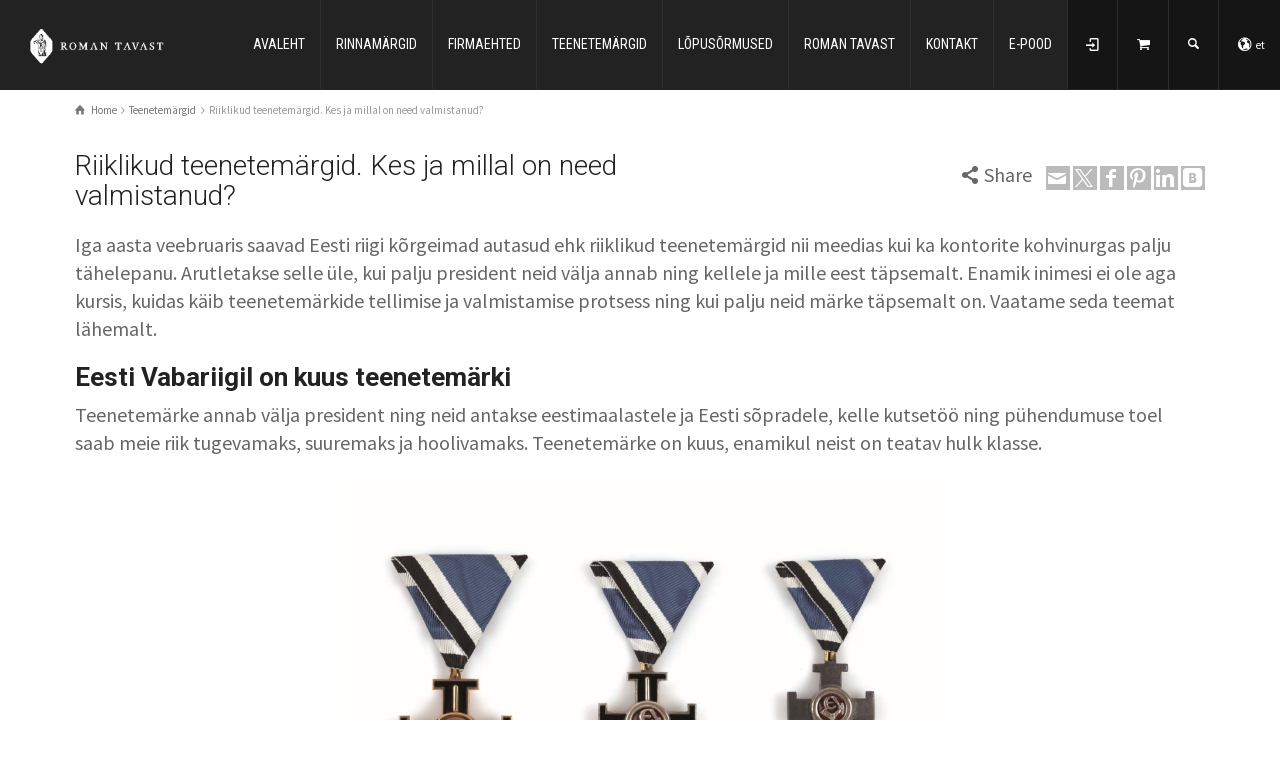

--- FILE ---
content_type: text/html; charset=UTF-8
request_url: https://romantavast.ee/teenetemargid/riiklikud-teenetemargid-kes-ja-millal-on-need-valmistanud/
body_size: 33310
content:
<!doctype html>
<html dir="ltr" lang="et" prefix="og: https://ogp.me/ns#" class="no-js">
<head> 
<meta charset="UTF-8" />  
<meta name="viewport" content="width=device-width, initial-scale=1, maximum-scale=1">
 
<title>Riiklikud teenetemärgid. Kes ja millal on need valmistanud? - Roman Tavast OÜ</title>
<link rel="alternate" hreflang="et" href="https://romantavast.ee/teenetemargid/riiklikud-teenetemargid-kes-ja-millal-on-need-valmistanud/" />
<link rel="alternate" hreflang="x-default" href="https://romantavast.ee/teenetemargid/riiklikud-teenetemargid-kes-ja-millal-on-need-valmistanud/" />

		<!-- All in One SEO Pro 4.8.7 - aioseo.com -->
	<meta name="description" content="Iga aasta veebruaris saavad Eesti riigi kõrgeimad autasud ehk riiklikud teenetemärgid nii meedias kui ka kontorite kohvinurgas palju tähelepanu. Arutletakse selle üle, kui palju president neid välja annab ning kellele ja mille eest täpsemalt. Enamik inimesi ei ole aga kursis, kuidas käib teenetemärkide tellimise ja valmistamise protsess ning kui palju neid märke täpsemalt on. Vaatame" />
	<meta name="robots" content="max-image-preview:large" />
	<meta name="author" content="Annika Johanson"/>
	<link rel="canonical" href="https://romantavast.ee/teenetemargid/riiklikud-teenetemargid-kes-ja-millal-on-need-valmistanud/" />
	<meta name="generator" content="All in One SEO Pro (AIOSEO) 4.8.7" />
		<meta property="og:locale" content="et_EE" />
		<meta property="og:site_name" content="Roman Tavast OÜ - Rinnamärgid, firmaehted ja teenetemärgid" />
		<meta property="og:type" content="article" />
		<meta property="og:title" content="Riiklikud teenetemärgid. Kes ja millal on need valmistanud? - Roman Tavast OÜ" />
		<meta property="og:description" content="Iga aasta veebruaris saavad Eesti riigi kõrgeimad autasud ehk riiklikud teenetemärgid nii meedias kui ka kontorite kohvinurgas palju tähelepanu. Arutletakse selle üle, kui palju president neid välja annab ning kellele ja mille eest täpsemalt. Enamik inimesi ei ole aga kursis, kuidas käib teenetemärkide tellimise ja valmistamise protsess ning kui palju neid märke täpsemalt on. Vaatame" />
		<meta property="og:url" content="https://romantavast.ee/teenetemargid/riiklikud-teenetemargid-kes-ja-millal-on-need-valmistanud/" />
		<meta property="og:image" content="https://romantavast.ee/wp-content/uploads/2023/11/fb-iconRT.jpg" />
		<meta property="og:image:secure_url" content="https://romantavast.ee/wp-content/uploads/2023/11/fb-iconRT.jpg" />
		<meta property="og:image:width" content="180" />
		<meta property="og:image:height" content="180" />
		<meta property="article:published_time" content="2019-02-18T14:52:31+00:00" />
		<meta property="article:modified_time" content="2019-02-18T14:54:39+00:00" />
		<meta property="article:publisher" content="https://www.facebook.com/romantavast" />
		<meta name="twitter:card" content="summary_large_image" />
		<meta name="twitter:title" content="Riiklikud teenetemärgid. Kes ja millal on need valmistanud? - Roman Tavast OÜ" />
		<meta name="twitter:description" content="Iga aasta veebruaris saavad Eesti riigi kõrgeimad autasud ehk riiklikud teenetemärgid nii meedias kui ka kontorite kohvinurgas palju tähelepanu. Arutletakse selle üle, kui palju president neid välja annab ning kellele ja mille eest täpsemalt. Enamik inimesi ei ole aga kursis, kuidas käib teenetemärkide tellimise ja valmistamise protsess ning kui palju neid märke täpsemalt on. Vaatame" />
		<meta name="twitter:image" content="https://romantavast.ee/wp-content/uploads/2023/11/fb-iconRT.jpg" />
		<script type="application/ld+json" class="aioseo-schema">
			{"@context":"https:\/\/schema.org","@graph":[{"@type":"BlogPosting","@id":"https:\/\/romantavast.ee\/teenetemargid\/riiklikud-teenetemargid-kes-ja-millal-on-need-valmistanud\/#blogposting","name":"Riiklikud teenetem\u00e4rgid. Kes ja millal on need valmistanud? - Roman Tavast O\u00dc","headline":"Riiklikud teenetem\u00e4rgid. Kes ja millal on need valmistanud?","author":{"@id":"https:\/\/romantavast.ee\/author\/annika\/#author"},"publisher":{"@id":"https:\/\/romantavast.ee\/#organization"},"image":{"@type":"ImageObject","url":"https:\/\/romantavast.ee\/wp-content\/uploads\/2019\/02\/vabadusrist.jpg","width":1600,"height":1088,"caption":"Teenetem\u00e4rgid - Vabadusrist"},"datePublished":"2019-02-18T16:52:31+02:00","dateModified":"2019-02-18T16:54:39+02:00","inLanguage":"et","mainEntityOfPage":{"@id":"https:\/\/romantavast.ee\/teenetemargid\/riiklikud-teenetemargid-kes-ja-millal-on-need-valmistanud\/#webpage"},"isPartOf":{"@id":"https:\/\/romantavast.ee\/teenetemargid\/riiklikud-teenetemargid-kes-ja-millal-on-need-valmistanud\/#webpage"},"articleSection":"Teenetem\u00e4rgid, teenetem\u00e4rgid, teenetem\u00e4rkide valmistamine, Optional"},{"@type":"BreadcrumbList","@id":"https:\/\/romantavast.ee\/teenetemargid\/riiklikud-teenetemargid-kes-ja-millal-on-need-valmistanud\/#breadcrumblist","itemListElement":[{"@type":"ListItem","@id":"https:\/\/romantavast.ee#listItem","position":1,"name":"Home","item":"https:\/\/romantavast.ee","nextItem":{"@type":"ListItem","@id":"https:\/\/romantavast.ee\/category\/teenetemargid\/#listItem","name":"Teenetem\u00e4rgid"}},{"@type":"ListItem","@id":"https:\/\/romantavast.ee\/category\/teenetemargid\/#listItem","position":2,"name":"Teenetem\u00e4rgid","item":"https:\/\/romantavast.ee\/category\/teenetemargid\/","nextItem":{"@type":"ListItem","@id":"https:\/\/romantavast.ee\/teenetemargid\/riiklikud-teenetemargid-kes-ja-millal-on-need-valmistanud\/#listItem","name":"Riiklikud teenetem\u00e4rgid. Kes ja millal on need valmistanud?"},"previousItem":{"@type":"ListItem","@id":"https:\/\/romantavast.ee#listItem","name":"Home"}},{"@type":"ListItem","@id":"https:\/\/romantavast.ee\/teenetemargid\/riiklikud-teenetemargid-kes-ja-millal-on-need-valmistanud\/#listItem","position":3,"name":"Riiklikud teenetem\u00e4rgid. Kes ja millal on need valmistanud?","previousItem":{"@type":"ListItem","@id":"https:\/\/romantavast.ee\/category\/teenetemargid\/#listItem","name":"Teenetem\u00e4rgid"}}]},{"@type":"Organization","@id":"https:\/\/romantavast.ee\/#organization","name":"Roman Tavast O\u00dc","description":"Rinnam\u00e4rgid, firmaehted ja teenetem\u00e4rgid","url":"https:\/\/romantavast.ee\/","telephone":"+3726997302","logo":{"@type":"ImageObject","url":"https:\/\/romantavast.ee\/wp-content\/uploads\/2023\/11\/fb-iconRT.jpg","@id":"https:\/\/romantavast.ee\/teenetemargid\/riiklikud-teenetemargid-kes-ja-millal-on-need-valmistanud\/#organizationLogo","width":180,"height":180},"image":{"@id":"https:\/\/romantavast.ee\/teenetemargid\/riiklikud-teenetemargid-kes-ja-millal-on-need-valmistanud\/#organizationLogo"},"sameAs":["https:\/\/www.facebook.com\/romantavast","https:\/\/www.instagram.com\/romantavast\/"]},{"@type":"Person","@id":"https:\/\/romantavast.ee\/author\/annika\/#author","url":"https:\/\/romantavast.ee\/author\/annika\/","name":"Annika Johanson"},{"@type":"WebPage","@id":"https:\/\/romantavast.ee\/teenetemargid\/riiklikud-teenetemargid-kes-ja-millal-on-need-valmistanud\/#webpage","url":"https:\/\/romantavast.ee\/teenetemargid\/riiklikud-teenetemargid-kes-ja-millal-on-need-valmistanud\/","name":"Riiklikud teenetem\u00e4rgid. Kes ja millal on need valmistanud? - Roman Tavast O\u00dc","description":"Iga aasta veebruaris saavad Eesti riigi k\u00f5rgeimad autasud ehk riiklikud teenetem\u00e4rgid nii meedias kui ka kontorite kohvinurgas palju t\u00e4helepanu. Arutletakse selle \u00fcle, kui palju president neid v\u00e4lja annab ning kellele ja mille eest t\u00e4psemalt. Enamik inimesi ei ole aga kursis, kuidas k\u00e4ib teenetem\u00e4rkide tellimise ja valmistamise protsess ning kui palju neid m\u00e4rke t\u00e4psemalt on. Vaatame","inLanguage":"et","isPartOf":{"@id":"https:\/\/romantavast.ee\/#website"},"breadcrumb":{"@id":"https:\/\/romantavast.ee\/teenetemargid\/riiklikud-teenetemargid-kes-ja-millal-on-need-valmistanud\/#breadcrumblist"},"author":{"@id":"https:\/\/romantavast.ee\/author\/annika\/#author"},"creator":{"@id":"https:\/\/romantavast.ee\/author\/annika\/#author"},"image":{"@type":"ImageObject","url":"https:\/\/romantavast.ee\/wp-content\/uploads\/2019\/02\/vabadusrist.jpg","@id":"https:\/\/romantavast.ee\/teenetemargid\/riiklikud-teenetemargid-kes-ja-millal-on-need-valmistanud\/#mainImage","width":1600,"height":1088,"caption":"Teenetem\u00e4rgid - Vabadusrist"},"primaryImageOfPage":{"@id":"https:\/\/romantavast.ee\/teenetemargid\/riiklikud-teenetemargid-kes-ja-millal-on-need-valmistanud\/#mainImage"},"datePublished":"2019-02-18T16:52:31+02:00","dateModified":"2019-02-18T16:54:39+02:00"},{"@type":"WebSite","@id":"https:\/\/romantavast.ee\/#website","url":"https:\/\/romantavast.ee\/","name":"Roman Tavast O\u00dc","description":"Rinnam\u00e4rgid, firmaehted ja teenetem\u00e4rgid","inLanguage":"et","publisher":{"@id":"https:\/\/romantavast.ee\/#organization"}}]}
		</script>
		<!-- All in One SEO Pro -->

<script type="text/javascript">/*<![CDATA[ */ var html = document.getElementsByTagName("html")[0]; html.className = html.className.replace("no-js", "js"); window.onerror=function(e,f){var body = document.getElementsByTagName("body")[0]; body.className = body.className.replace("rt-loading", ""); var e_file = document.createElement("a");e_file.href = f;console.log( e );console.log( e_file.pathname );}/* ]]>*/</script>
<script>window._wca = window._wca || [];</script>
<!-- Jetpack Site Verification Tags -->
<meta name="google-site-verification" content="HjwVjR9Y37xl1Tr7ZKglHg41E4N0bcRNV18ZbT9scjU" />
<link rel='dns-prefetch' href='//cdn.jsdelivr.net' />
<link rel='dns-prefetch' href='//stats.wp.com' />
<link rel='dns-prefetch' href='//capi-automation.s3.us-east-2.amazonaws.com' />
<link rel='dns-prefetch' href='//fonts.googleapis.com' />
<link rel='dns-prefetch' href='//jetpack.wordpress.com' />
<link rel='dns-prefetch' href='//s0.wp.com' />
<link rel='dns-prefetch' href='//public-api.wordpress.com' />
<link rel='dns-prefetch' href='//0.gravatar.com' />
<link rel='dns-prefetch' href='//1.gravatar.com' />
<link rel='dns-prefetch' href='//2.gravatar.com' />
<link rel="alternate" type="application/rss+xml" title="Roman Tavast OÜ &raquo; RSS" href="https://romantavast.ee/feed/" />
<link rel="alternate" type="application/rss+xml" title="Roman Tavast OÜ &raquo; Kommentaaride RSS" href="https://romantavast.ee/comments/feed/" />
<link rel="alternate" title="oEmbed (JSON)" type="application/json+oembed" href="https://romantavast.ee/wp-json/oembed/1.0/embed?url=https%3A%2F%2Fromantavast.ee%2Fteenetemargid%2Friiklikud-teenetemargid-kes-ja-millal-on-need-valmistanud%2F" />
<link rel="alternate" title="oEmbed (XML)" type="text/xml+oembed" href="https://romantavast.ee/wp-json/oembed/1.0/embed?url=https%3A%2F%2Fromantavast.ee%2Fteenetemargid%2Friiklikud-teenetemargid-kes-ja-millal-on-need-valmistanud%2F&#038;format=xml" />
<style id='wp-img-auto-sizes-contain-inline-css' type='text/css'>
img:is([sizes=auto i],[sizes^="auto," i]){contain-intrinsic-size:3000px 1500px}
/*# sourceURL=wp-img-auto-sizes-contain-inline-css */
</style>
<link rel='stylesheet' id='twb-open-sans-css' href='https://fonts.googleapis.com/css?family=Open+Sans%3A300%2C400%2C500%2C600%2C700%2C800&#038;display=swap&#038;ver=6.9' type='text/css' media='all' />
<link rel='stylesheet' id='twbbwg-global-css' href='https://romantavast.ee/wp-content/plugins/photo-gallery/booster/assets/css/global.css?ver=1.0.0' type='text/css' media='all' />
<style id='wp-emoji-styles-inline-css' type='text/css'>

	img.wp-smiley, img.emoji {
		display: inline !important;
		border: none !important;
		box-shadow: none !important;
		height: 1em !important;
		width: 1em !important;
		margin: 0 0.07em !important;
		vertical-align: -0.1em !important;
		background: none !important;
		padding: 0 !important;
	}
/*# sourceURL=wp-emoji-styles-inline-css */
</style>
<link rel='stylesheet' id='wp-block-library-css' href='https://romantavast.ee/wp-includes/css/dist/block-library/style.min.css?ver=6.9' type='text/css' media='all' />
<style id='wp-block-heading-inline-css' type='text/css'>
h1:where(.wp-block-heading).has-background,h2:where(.wp-block-heading).has-background,h3:where(.wp-block-heading).has-background,h4:where(.wp-block-heading).has-background,h5:where(.wp-block-heading).has-background,h6:where(.wp-block-heading).has-background{padding:1.25em 2.375em}h1.has-text-align-left[style*=writing-mode]:where([style*=vertical-lr]),h1.has-text-align-right[style*=writing-mode]:where([style*=vertical-rl]),h2.has-text-align-left[style*=writing-mode]:where([style*=vertical-lr]),h2.has-text-align-right[style*=writing-mode]:where([style*=vertical-rl]),h3.has-text-align-left[style*=writing-mode]:where([style*=vertical-lr]),h3.has-text-align-right[style*=writing-mode]:where([style*=vertical-rl]),h4.has-text-align-left[style*=writing-mode]:where([style*=vertical-lr]),h4.has-text-align-right[style*=writing-mode]:where([style*=vertical-rl]),h5.has-text-align-left[style*=writing-mode]:where([style*=vertical-lr]),h5.has-text-align-right[style*=writing-mode]:where([style*=vertical-rl]),h6.has-text-align-left[style*=writing-mode]:where([style*=vertical-lr]),h6.has-text-align-right[style*=writing-mode]:where([style*=vertical-rl]){rotate:180deg}
/*# sourceURL=https://romantavast.ee/wp-includes/blocks/heading/style.min.css */
</style>
<style id='wp-block-image-inline-css' type='text/css'>
.wp-block-image>a,.wp-block-image>figure>a{display:inline-block}.wp-block-image img{box-sizing:border-box;height:auto;max-width:100%;vertical-align:bottom}@media not (prefers-reduced-motion){.wp-block-image img.hide{visibility:hidden}.wp-block-image img.show{animation:show-content-image .4s}}.wp-block-image[style*=border-radius] img,.wp-block-image[style*=border-radius]>a{border-radius:inherit}.wp-block-image.has-custom-border img{box-sizing:border-box}.wp-block-image.aligncenter{text-align:center}.wp-block-image.alignfull>a,.wp-block-image.alignwide>a{width:100%}.wp-block-image.alignfull img,.wp-block-image.alignwide img{height:auto;width:100%}.wp-block-image .aligncenter,.wp-block-image .alignleft,.wp-block-image .alignright,.wp-block-image.aligncenter,.wp-block-image.alignleft,.wp-block-image.alignright{display:table}.wp-block-image .aligncenter>figcaption,.wp-block-image .alignleft>figcaption,.wp-block-image .alignright>figcaption,.wp-block-image.aligncenter>figcaption,.wp-block-image.alignleft>figcaption,.wp-block-image.alignright>figcaption{caption-side:bottom;display:table-caption}.wp-block-image .alignleft{float:left;margin:.5em 1em .5em 0}.wp-block-image .alignright{float:right;margin:.5em 0 .5em 1em}.wp-block-image .aligncenter{margin-left:auto;margin-right:auto}.wp-block-image :where(figcaption){margin-bottom:1em;margin-top:.5em}.wp-block-image.is-style-circle-mask img{border-radius:9999px}@supports ((-webkit-mask-image:none) or (mask-image:none)) or (-webkit-mask-image:none){.wp-block-image.is-style-circle-mask img{border-radius:0;-webkit-mask-image:url('data:image/svg+xml;utf8,<svg viewBox="0 0 100 100" xmlns="http://www.w3.org/2000/svg"><circle cx="50" cy="50" r="50"/></svg>');mask-image:url('data:image/svg+xml;utf8,<svg viewBox="0 0 100 100" xmlns="http://www.w3.org/2000/svg"><circle cx="50" cy="50" r="50"/></svg>');mask-mode:alpha;-webkit-mask-position:center;mask-position:center;-webkit-mask-repeat:no-repeat;mask-repeat:no-repeat;-webkit-mask-size:contain;mask-size:contain}}:root :where(.wp-block-image.is-style-rounded img,.wp-block-image .is-style-rounded img){border-radius:9999px}.wp-block-image figure{margin:0}.wp-lightbox-container{display:flex;flex-direction:column;position:relative}.wp-lightbox-container img{cursor:zoom-in}.wp-lightbox-container img:hover+button{opacity:1}.wp-lightbox-container button{align-items:center;backdrop-filter:blur(16px) saturate(180%);background-color:#5a5a5a40;border:none;border-radius:4px;cursor:zoom-in;display:flex;height:20px;justify-content:center;opacity:0;padding:0;position:absolute;right:16px;text-align:center;top:16px;width:20px;z-index:100}@media not (prefers-reduced-motion){.wp-lightbox-container button{transition:opacity .2s ease}}.wp-lightbox-container button:focus-visible{outline:3px auto #5a5a5a40;outline:3px auto -webkit-focus-ring-color;outline-offset:3px}.wp-lightbox-container button:hover{cursor:pointer;opacity:1}.wp-lightbox-container button:focus{opacity:1}.wp-lightbox-container button:focus,.wp-lightbox-container button:hover,.wp-lightbox-container button:not(:hover):not(:active):not(.has-background){background-color:#5a5a5a40;border:none}.wp-lightbox-overlay{box-sizing:border-box;cursor:zoom-out;height:100vh;left:0;overflow:hidden;position:fixed;top:0;visibility:hidden;width:100%;z-index:100000}.wp-lightbox-overlay .close-button{align-items:center;cursor:pointer;display:flex;justify-content:center;min-height:40px;min-width:40px;padding:0;position:absolute;right:calc(env(safe-area-inset-right) + 16px);top:calc(env(safe-area-inset-top) + 16px);z-index:5000000}.wp-lightbox-overlay .close-button:focus,.wp-lightbox-overlay .close-button:hover,.wp-lightbox-overlay .close-button:not(:hover):not(:active):not(.has-background){background:none;border:none}.wp-lightbox-overlay .lightbox-image-container{height:var(--wp--lightbox-container-height);left:50%;overflow:hidden;position:absolute;top:50%;transform:translate(-50%,-50%);transform-origin:top left;width:var(--wp--lightbox-container-width);z-index:9999999999}.wp-lightbox-overlay .wp-block-image{align-items:center;box-sizing:border-box;display:flex;height:100%;justify-content:center;margin:0;position:relative;transform-origin:0 0;width:100%;z-index:3000000}.wp-lightbox-overlay .wp-block-image img{height:var(--wp--lightbox-image-height);min-height:var(--wp--lightbox-image-height);min-width:var(--wp--lightbox-image-width);width:var(--wp--lightbox-image-width)}.wp-lightbox-overlay .wp-block-image figcaption{display:none}.wp-lightbox-overlay button{background:none;border:none}.wp-lightbox-overlay .scrim{background-color:#fff;height:100%;opacity:.9;position:absolute;width:100%;z-index:2000000}.wp-lightbox-overlay.active{visibility:visible}@media not (prefers-reduced-motion){.wp-lightbox-overlay.active{animation:turn-on-visibility .25s both}.wp-lightbox-overlay.active img{animation:turn-on-visibility .35s both}.wp-lightbox-overlay.show-closing-animation:not(.active){animation:turn-off-visibility .35s both}.wp-lightbox-overlay.show-closing-animation:not(.active) img{animation:turn-off-visibility .25s both}.wp-lightbox-overlay.zoom.active{animation:none;opacity:1;visibility:visible}.wp-lightbox-overlay.zoom.active .lightbox-image-container{animation:lightbox-zoom-in .4s}.wp-lightbox-overlay.zoom.active .lightbox-image-container img{animation:none}.wp-lightbox-overlay.zoom.active .scrim{animation:turn-on-visibility .4s forwards}.wp-lightbox-overlay.zoom.show-closing-animation:not(.active){animation:none}.wp-lightbox-overlay.zoom.show-closing-animation:not(.active) .lightbox-image-container{animation:lightbox-zoom-out .4s}.wp-lightbox-overlay.zoom.show-closing-animation:not(.active) .lightbox-image-container img{animation:none}.wp-lightbox-overlay.zoom.show-closing-animation:not(.active) .scrim{animation:turn-off-visibility .4s forwards}}@keyframes show-content-image{0%{visibility:hidden}99%{visibility:hidden}to{visibility:visible}}@keyframes turn-on-visibility{0%{opacity:0}to{opacity:1}}@keyframes turn-off-visibility{0%{opacity:1;visibility:visible}99%{opacity:0;visibility:visible}to{opacity:0;visibility:hidden}}@keyframes lightbox-zoom-in{0%{transform:translate(calc((-100vw + var(--wp--lightbox-scrollbar-width))/2 + var(--wp--lightbox-initial-left-position)),calc(-50vh + var(--wp--lightbox-initial-top-position))) scale(var(--wp--lightbox-scale))}to{transform:translate(-50%,-50%) scale(1)}}@keyframes lightbox-zoom-out{0%{transform:translate(-50%,-50%) scale(1);visibility:visible}99%{visibility:visible}to{transform:translate(calc((-100vw + var(--wp--lightbox-scrollbar-width))/2 + var(--wp--lightbox-initial-left-position)),calc(-50vh + var(--wp--lightbox-initial-top-position))) scale(var(--wp--lightbox-scale));visibility:hidden}}
/*# sourceURL=https://romantavast.ee/wp-includes/blocks/image/style.min.css */
</style>
<style id='wp-block-paragraph-inline-css' type='text/css'>
.is-small-text{font-size:.875em}.is-regular-text{font-size:1em}.is-large-text{font-size:2.25em}.is-larger-text{font-size:3em}.has-drop-cap:not(:focus):first-letter{float:left;font-size:8.4em;font-style:normal;font-weight:100;line-height:.68;margin:.05em .1em 0 0;text-transform:uppercase}body.rtl .has-drop-cap:not(:focus):first-letter{float:none;margin-left:.1em}p.has-drop-cap.has-background{overflow:hidden}:root :where(p.has-background){padding:1.25em 2.375em}:where(p.has-text-color:not(.has-link-color)) a{color:inherit}p.has-text-align-left[style*="writing-mode:vertical-lr"],p.has-text-align-right[style*="writing-mode:vertical-rl"]{rotate:180deg}
/*# sourceURL=https://romantavast.ee/wp-includes/blocks/paragraph/style.min.css */
</style>
<style id='global-styles-inline-css' type='text/css'>
:root{--wp--preset--aspect-ratio--square: 1;--wp--preset--aspect-ratio--4-3: 4/3;--wp--preset--aspect-ratio--3-4: 3/4;--wp--preset--aspect-ratio--3-2: 3/2;--wp--preset--aspect-ratio--2-3: 2/3;--wp--preset--aspect-ratio--16-9: 16/9;--wp--preset--aspect-ratio--9-16: 9/16;--wp--preset--color--black: #000000;--wp--preset--color--cyan-bluish-gray: #abb8c3;--wp--preset--color--white: #ffffff;--wp--preset--color--pale-pink: #f78da7;--wp--preset--color--vivid-red: #cf2e2e;--wp--preset--color--luminous-vivid-orange: #ff6900;--wp--preset--color--luminous-vivid-amber: #fcb900;--wp--preset--color--light-green-cyan: #7bdcb5;--wp--preset--color--vivid-green-cyan: #00d084;--wp--preset--color--pale-cyan-blue: #8ed1fc;--wp--preset--color--vivid-cyan-blue: #0693e3;--wp--preset--color--vivid-purple: #9b51e0;--wp--preset--gradient--vivid-cyan-blue-to-vivid-purple: linear-gradient(135deg,rgb(6,147,227) 0%,rgb(155,81,224) 100%);--wp--preset--gradient--light-green-cyan-to-vivid-green-cyan: linear-gradient(135deg,rgb(122,220,180) 0%,rgb(0,208,130) 100%);--wp--preset--gradient--luminous-vivid-amber-to-luminous-vivid-orange: linear-gradient(135deg,rgb(252,185,0) 0%,rgb(255,105,0) 100%);--wp--preset--gradient--luminous-vivid-orange-to-vivid-red: linear-gradient(135deg,rgb(255,105,0) 0%,rgb(207,46,46) 100%);--wp--preset--gradient--very-light-gray-to-cyan-bluish-gray: linear-gradient(135deg,rgb(238,238,238) 0%,rgb(169,184,195) 100%);--wp--preset--gradient--cool-to-warm-spectrum: linear-gradient(135deg,rgb(74,234,220) 0%,rgb(151,120,209) 20%,rgb(207,42,186) 40%,rgb(238,44,130) 60%,rgb(251,105,98) 80%,rgb(254,248,76) 100%);--wp--preset--gradient--blush-light-purple: linear-gradient(135deg,rgb(255,206,236) 0%,rgb(152,150,240) 100%);--wp--preset--gradient--blush-bordeaux: linear-gradient(135deg,rgb(254,205,165) 0%,rgb(254,45,45) 50%,rgb(107,0,62) 100%);--wp--preset--gradient--luminous-dusk: linear-gradient(135deg,rgb(255,203,112) 0%,rgb(199,81,192) 50%,rgb(65,88,208) 100%);--wp--preset--gradient--pale-ocean: linear-gradient(135deg,rgb(255,245,203) 0%,rgb(182,227,212) 50%,rgb(51,167,181) 100%);--wp--preset--gradient--electric-grass: linear-gradient(135deg,rgb(202,248,128) 0%,rgb(113,206,126) 100%);--wp--preset--gradient--midnight: linear-gradient(135deg,rgb(2,3,129) 0%,rgb(40,116,252) 100%);--wp--preset--font-size--small: 13px;--wp--preset--font-size--medium: 20px;--wp--preset--font-size--large: 36px;--wp--preset--font-size--x-large: 42px;--wp--preset--spacing--20: 0.44rem;--wp--preset--spacing--30: 0.67rem;--wp--preset--spacing--40: 1rem;--wp--preset--spacing--50: 1.5rem;--wp--preset--spacing--60: 2.25rem;--wp--preset--spacing--70: 3.38rem;--wp--preset--spacing--80: 5.06rem;--wp--preset--shadow--natural: 6px 6px 9px rgba(0, 0, 0, 0.2);--wp--preset--shadow--deep: 12px 12px 50px rgba(0, 0, 0, 0.4);--wp--preset--shadow--sharp: 6px 6px 0px rgba(0, 0, 0, 0.2);--wp--preset--shadow--outlined: 6px 6px 0px -3px rgb(255, 255, 255), 6px 6px rgb(0, 0, 0);--wp--preset--shadow--crisp: 6px 6px 0px rgb(0, 0, 0);}:where(.is-layout-flex){gap: 0.5em;}:where(.is-layout-grid){gap: 0.5em;}body .is-layout-flex{display: flex;}.is-layout-flex{flex-wrap: wrap;align-items: center;}.is-layout-flex > :is(*, div){margin: 0;}body .is-layout-grid{display: grid;}.is-layout-grid > :is(*, div){margin: 0;}:where(.wp-block-columns.is-layout-flex){gap: 2em;}:where(.wp-block-columns.is-layout-grid){gap: 2em;}:where(.wp-block-post-template.is-layout-flex){gap: 1.25em;}:where(.wp-block-post-template.is-layout-grid){gap: 1.25em;}.has-black-color{color: var(--wp--preset--color--black) !important;}.has-cyan-bluish-gray-color{color: var(--wp--preset--color--cyan-bluish-gray) !important;}.has-white-color{color: var(--wp--preset--color--white) !important;}.has-pale-pink-color{color: var(--wp--preset--color--pale-pink) !important;}.has-vivid-red-color{color: var(--wp--preset--color--vivid-red) !important;}.has-luminous-vivid-orange-color{color: var(--wp--preset--color--luminous-vivid-orange) !important;}.has-luminous-vivid-amber-color{color: var(--wp--preset--color--luminous-vivid-amber) !important;}.has-light-green-cyan-color{color: var(--wp--preset--color--light-green-cyan) !important;}.has-vivid-green-cyan-color{color: var(--wp--preset--color--vivid-green-cyan) !important;}.has-pale-cyan-blue-color{color: var(--wp--preset--color--pale-cyan-blue) !important;}.has-vivid-cyan-blue-color{color: var(--wp--preset--color--vivid-cyan-blue) !important;}.has-vivid-purple-color{color: var(--wp--preset--color--vivid-purple) !important;}.has-black-background-color{background-color: var(--wp--preset--color--black) !important;}.has-cyan-bluish-gray-background-color{background-color: var(--wp--preset--color--cyan-bluish-gray) !important;}.has-white-background-color{background-color: var(--wp--preset--color--white) !important;}.has-pale-pink-background-color{background-color: var(--wp--preset--color--pale-pink) !important;}.has-vivid-red-background-color{background-color: var(--wp--preset--color--vivid-red) !important;}.has-luminous-vivid-orange-background-color{background-color: var(--wp--preset--color--luminous-vivid-orange) !important;}.has-luminous-vivid-amber-background-color{background-color: var(--wp--preset--color--luminous-vivid-amber) !important;}.has-light-green-cyan-background-color{background-color: var(--wp--preset--color--light-green-cyan) !important;}.has-vivid-green-cyan-background-color{background-color: var(--wp--preset--color--vivid-green-cyan) !important;}.has-pale-cyan-blue-background-color{background-color: var(--wp--preset--color--pale-cyan-blue) !important;}.has-vivid-cyan-blue-background-color{background-color: var(--wp--preset--color--vivid-cyan-blue) !important;}.has-vivid-purple-background-color{background-color: var(--wp--preset--color--vivid-purple) !important;}.has-black-border-color{border-color: var(--wp--preset--color--black) !important;}.has-cyan-bluish-gray-border-color{border-color: var(--wp--preset--color--cyan-bluish-gray) !important;}.has-white-border-color{border-color: var(--wp--preset--color--white) !important;}.has-pale-pink-border-color{border-color: var(--wp--preset--color--pale-pink) !important;}.has-vivid-red-border-color{border-color: var(--wp--preset--color--vivid-red) !important;}.has-luminous-vivid-orange-border-color{border-color: var(--wp--preset--color--luminous-vivid-orange) !important;}.has-luminous-vivid-amber-border-color{border-color: var(--wp--preset--color--luminous-vivid-amber) !important;}.has-light-green-cyan-border-color{border-color: var(--wp--preset--color--light-green-cyan) !important;}.has-vivid-green-cyan-border-color{border-color: var(--wp--preset--color--vivid-green-cyan) !important;}.has-pale-cyan-blue-border-color{border-color: var(--wp--preset--color--pale-cyan-blue) !important;}.has-vivid-cyan-blue-border-color{border-color: var(--wp--preset--color--vivid-cyan-blue) !important;}.has-vivid-purple-border-color{border-color: var(--wp--preset--color--vivid-purple) !important;}.has-vivid-cyan-blue-to-vivid-purple-gradient-background{background: var(--wp--preset--gradient--vivid-cyan-blue-to-vivid-purple) !important;}.has-light-green-cyan-to-vivid-green-cyan-gradient-background{background: var(--wp--preset--gradient--light-green-cyan-to-vivid-green-cyan) !important;}.has-luminous-vivid-amber-to-luminous-vivid-orange-gradient-background{background: var(--wp--preset--gradient--luminous-vivid-amber-to-luminous-vivid-orange) !important;}.has-luminous-vivid-orange-to-vivid-red-gradient-background{background: var(--wp--preset--gradient--luminous-vivid-orange-to-vivid-red) !important;}.has-very-light-gray-to-cyan-bluish-gray-gradient-background{background: var(--wp--preset--gradient--very-light-gray-to-cyan-bluish-gray) !important;}.has-cool-to-warm-spectrum-gradient-background{background: var(--wp--preset--gradient--cool-to-warm-spectrum) !important;}.has-blush-light-purple-gradient-background{background: var(--wp--preset--gradient--blush-light-purple) !important;}.has-blush-bordeaux-gradient-background{background: var(--wp--preset--gradient--blush-bordeaux) !important;}.has-luminous-dusk-gradient-background{background: var(--wp--preset--gradient--luminous-dusk) !important;}.has-pale-ocean-gradient-background{background: var(--wp--preset--gradient--pale-ocean) !important;}.has-electric-grass-gradient-background{background: var(--wp--preset--gradient--electric-grass) !important;}.has-midnight-gradient-background{background: var(--wp--preset--gradient--midnight) !important;}.has-small-font-size{font-size: var(--wp--preset--font-size--small) !important;}.has-medium-font-size{font-size: var(--wp--preset--font-size--medium) !important;}.has-large-font-size{font-size: var(--wp--preset--font-size--large) !important;}.has-x-large-font-size{font-size: var(--wp--preset--font-size--x-large) !important;}
/*# sourceURL=global-styles-inline-css */
</style>

<style id='classic-theme-styles-inline-css' type='text/css'>
/*! This file is auto-generated */
.wp-block-button__link{color:#fff;background-color:#32373c;border-radius:9999px;box-shadow:none;text-decoration:none;padding:calc(.667em + 2px) calc(1.333em + 2px);font-size:1.125em}.wp-block-file__button{background:#32373c;color:#fff;text-decoration:none}
/*# sourceURL=/wp-includes/css/classic-themes.min.css */
</style>
<link rel='stylesheet' id='wc-gift-cards-blocks-integration-css' href='https://romantavast.ee/wp-content/plugins/woocommerce-gift-cards/assets/dist/frontend/blocks.css?ver=2.7.2' type='text/css' media='all' />
<link rel='stylesheet' id='bwg_fonts-css' href='https://romantavast.ee/wp-content/plugins/photo-gallery/css/bwg-fonts/fonts.css?ver=0.0.1' type='text/css' media='all' />
<link rel='stylesheet' id='sumoselect-css' href='https://romantavast.ee/wp-content/plugins/photo-gallery/css/sumoselect.min.css?ver=3.4.6' type='text/css' media='all' />
<link rel='stylesheet' id='mCustomScrollbar-css' href='https://romantavast.ee/wp-content/plugins/photo-gallery/css/jquery.mCustomScrollbar.min.css?ver=3.1.5' type='text/css' media='all' />
<link rel='stylesheet' id='bwg_frontend-css' href='https://romantavast.ee/wp-content/plugins/photo-gallery/css/styles.min.css?ver=1.8.35' type='text/css' media='all' />
<link rel='stylesheet' id='woo-shipping-dpd-baltic-css' href='https://romantavast.ee/wp-content/plugins/woo-shipping-dpd-baltic/public/css/dpd-public.css?ver=1.2.89' type='text/css' media='all' />
<link rel='stylesheet' id='select2css-css' href='//cdn.jsdelivr.net/npm/select2@4.1.0-rc.0/dist/css/select2.min.css?ver=1.0' type='text/css' media='all' />
<link rel='stylesheet' id='woocommerce-smallscreen-css' href='https://romantavast.ee/wp-content/plugins/woocommerce/assets/css/woocommerce-smallscreen.css?ver=10.4.3' type='text/css' media='only screen and (max-width: 768px)' />
<style id='woocommerce-inline-inline-css' type='text/css'>
.woocommerce form .form-row .required { visibility: visible; }
/*# sourceURL=woocommerce-inline-inline-css */
</style>
<link rel='stylesheet' id='wpml-legacy-dropdown-0-css' href='https://romantavast.ee/wp-content/plugins/sitepress-multilingual-cms/templates/language-switchers/legacy-dropdown/style.min.css?ver=1' type='text/css' media='all' />
<style id='wpml-legacy-dropdown-0-inline-css' type='text/css'>
.wpml-ls-statics-shortcode_actions{background-color:#eeeeee;}.wpml-ls-statics-shortcode_actions, .wpml-ls-statics-shortcode_actions .wpml-ls-sub-menu, .wpml-ls-statics-shortcode_actions a {border-color:#cdcdcd;}.wpml-ls-statics-shortcode_actions a, .wpml-ls-statics-shortcode_actions .wpml-ls-sub-menu a, .wpml-ls-statics-shortcode_actions .wpml-ls-sub-menu a:link, .wpml-ls-statics-shortcode_actions li:not(.wpml-ls-current-language) .wpml-ls-link, .wpml-ls-statics-shortcode_actions li:not(.wpml-ls-current-language) .wpml-ls-link:link {color:#444444;background-color:#ffffff;}.wpml-ls-statics-shortcode_actions .wpml-ls-sub-menu a:hover,.wpml-ls-statics-shortcode_actions .wpml-ls-sub-menu a:focus, .wpml-ls-statics-shortcode_actions .wpml-ls-sub-menu a:link:hover, .wpml-ls-statics-shortcode_actions .wpml-ls-sub-menu a:link:focus {color:#000000;background-color:#eeeeee;}.wpml-ls-statics-shortcode_actions .wpml-ls-current-language > a {color:#444444;background-color:#ffffff;}.wpml-ls-statics-shortcode_actions .wpml-ls-current-language:hover>a, .wpml-ls-statics-shortcode_actions .wpml-ls-current-language>a:focus {color:#000000;background-color:#eeeeee;}
/*# sourceURL=wpml-legacy-dropdown-0-inline-css */
</style>
<link rel='stylesheet' id='wc-gc-css-css' href='https://romantavast.ee/wp-content/plugins/woocommerce-gift-cards/assets/css/frontend/woocommerce.css?ver=2.7.2' type='text/css' media='all' />
<link rel='stylesheet' id='montonio-style-css' href='https://romantavast.ee/wp-content/plugins/montonio-for-woocommerce/assets/css/montonio-style.css?ver=9.3.2' type='text/css' media='all' />
<link rel='stylesheet' id='cms-navigation-style-base-css' href='https://romantavast.ee/wp-content/plugins/wpml-cms-nav/res/css/cms-navigation-base.css?ver=1.5.6' type='text/css' media='screen' />
<link rel='stylesheet' id='cms-navigation-style-css' href='https://romantavast.ee/wp-content/plugins/wpml-cms-nav/res/css/cms-navigation.css?ver=1.5.6' type='text/css' media='screen' />
<link rel='stylesheet' id='theme-style-all-css' href='https://romantavast.ee/wp-content/themes/rttheme19/css/layout2/app.min.css?ver=2.17' type='text/css' media='all' />
<link rel='stylesheet' id='rt-woocommerce-css' href='https://romantavast.ee/wp-content/themes/rttheme19/css/woocommerce/rt-woocommerce.min.css?ver=2.17' type='text/css' media='all' />
<link rel='stylesheet' id='mediaelement-skin-css' href='https://romantavast.ee/wp-content/themes/rttheme19/css/mejs-skin.min.css?ver=2.17' type='text/css' media='all' />
<link rel='stylesheet' id='fontello-css' href='https://romantavast.ee/wp-content/themes/rttheme19/css/fontello/css/fontello.css?ver=2.17' type='text/css' media='all' />
<link rel='stylesheet' id='theme-style-css' href='https://romantavast.ee/wp-content/themes/rttheme19/style.css?ver=6.9' type='text/css' media='all' />
<link rel='stylesheet' id='theme-dynamic-css' href='https://romantavast.ee/wp-content/uploads/rttheme19/dynamic-style.css?ver=250903124942' type='text/css' media='all' />
<link rel='stylesheet' id='rt-google-fonts-css' href='//fonts.googleapis.com/css?family=Roboto%3A300%7CSource+Sans+Pro%3Aregular%7CRoboto+Condensed%3Aregular&#038;subset=latin%2Clatin-ext&#038;ver=1.0.0' type='text/css' media='all' />
<link rel='stylesheet' id='apexnb-font-awesome-css' href='https://romantavast.ee/wp-content/plugins/apex-notification-bar-lite/css/font-awesome/font-awesome.css?ver=6.9' type='text/css' media='all' />
<link rel='stylesheet' id='apexnb-frontend-style-css' href='https://romantavast.ee/wp-content/plugins/apex-notification-bar-lite/css/frontend/frontend.css?ver=6.9' type='text/css' media='all' />
<link rel='stylesheet' id='apexnb-responsive-stylesheet-css' href='https://romantavast.ee/wp-content/plugins/apex-notification-bar-lite/css/frontend/responsive.css?ver=6.9' type='text/css' media='all' />
<link rel='stylesheet' id='apexnb-frontend-bxslider-style-css' href='https://romantavast.ee/wp-content/plugins/apex-notification-bar-lite/css/frontend/jquery.bxslider.css?ver=6.9' type='text/css' media='all' />
<link rel='stylesheet' id='apexnb-lightbox-style-css' href='https://romantavast.ee/wp-content/plugins/apex-notification-bar-lite/css/frontend/prettyPhoto.css?ver=2.0.6' type='text/css' media='all' />
<link rel='stylesheet' id='apexnb-frontend-scroller-style-css' href='https://romantavast.ee/wp-content/plugins/apex-notification-bar-lite/css/frontend/scroll-style.css?ver=6.9' type='text/css' media='all' />
<link rel='stylesheet' id='__EPYT__style-css' href='https://romantavast.ee/wp-content/plugins/youtube-embed-plus/styles/ytprefs.min.css?ver=14.2.4' type='text/css' media='all' />
<style id='__EPYT__style-inline-css' type='text/css'>

                .epyt-gallery-thumb {
                        width: 33.333%;
                }
                
/*# sourceURL=__EPYT__style-inline-css */
</style>
<script type="text/template" id="tmpl-variation-template">
	<div class="woocommerce-variation-description">{{{ data.variation.variation_description }}}</div>
	<div class="woocommerce-variation-price">{{{ data.variation.price_html }}}</div>
	<div class="woocommerce-variation-availability">{{{ data.variation.availability_html }}}</div>
</script>
<script type="text/template" id="tmpl-unavailable-variation-template">
	<p role="alert">Vabandame, see toode ei ole saadaval. Palun proovi teistsugust kombinatsiooni.</p>
</script>
<script type="text/javascript" src="https://romantavast.ee/wp-includes/js/jquery/jquery.min.js?ver=3.7.1" id="jquery-core-js"></script>
<script type="text/javascript" src="https://romantavast.ee/wp-includes/js/jquery/jquery-migrate.min.js?ver=3.4.1" id="jquery-migrate-js"></script>
<script type="text/javascript" src="https://romantavast.ee/wp-content/plugins/photo-gallery/booster/assets/js/circle-progress.js?ver=1.2.2" id="twbbwg-circle-js"></script>
<script type="text/javascript" id="twbbwg-global-js-extra">
/* <![CDATA[ */
var twb = {"nonce":"baff8ad987","ajax_url":"https://romantavast.ee/wp-admin/admin-ajax.php","plugin_url":"https://romantavast.ee/wp-content/plugins/photo-gallery/booster","href":"https://romantavast.ee/wp-admin/admin.php?page=twbbwg_photo-gallery"};
var twb = {"nonce":"baff8ad987","ajax_url":"https://romantavast.ee/wp-admin/admin-ajax.php","plugin_url":"https://romantavast.ee/wp-content/plugins/photo-gallery/booster","href":"https://romantavast.ee/wp-admin/admin.php?page=twbbwg_photo-gallery"};
//# sourceURL=twbbwg-global-js-extra
/* ]]> */
</script>
<script type="text/javascript" src="https://romantavast.ee/wp-content/plugins/photo-gallery/booster/assets/js/global.js?ver=1.0.0" id="twbbwg-global-js"></script>
<script type="text/javascript" id="wpml-cookie-js-extra">
/* <![CDATA[ */
var wpml_cookies = {"wp-wpml_current_language":{"value":"et","expires":1,"path":"/"}};
var wpml_cookies = {"wp-wpml_current_language":{"value":"et","expires":1,"path":"/"}};
//# sourceURL=wpml-cookie-js-extra
/* ]]> */
</script>
<script type="text/javascript" src="https://romantavast.ee/wp-content/plugins/sitepress-multilingual-cms/res/js/cookies/language-cookie.js?ver=486900" id="wpml-cookie-js" defer="defer" data-wp-strategy="defer"></script>
<script type="text/javascript" src="https://romantavast.ee/wp-includes/js/underscore.min.js?ver=1.13.7" id="underscore-js"></script>
<script type="text/javascript" id="wp-util-js-extra">
/* <![CDATA[ */
var _wpUtilSettings = {"ajax":{"url":"/wp-admin/admin-ajax.php"}};
//# sourceURL=wp-util-js-extra
/* ]]> */
</script>
<script type="text/javascript" src="https://romantavast.ee/wp-includes/js/wp-util.min.js?ver=6.9" id="wp-util-js"></script>
<script type="text/javascript" src="https://romantavast.ee/wp-content/plugins/woocommerce/assets/js/jquery-blockui/jquery.blockUI.min.js?ver=2.7.0-wc.10.4.3" id="wc-jquery-blockui-js" data-wp-strategy="defer"></script>
<script type="text/javascript" src="https://romantavast.ee/wp-content/plugins/photo-gallery/js/jquery.sumoselect.min.js?ver=3.4.6" id="sumoselect-js"></script>
<script type="text/javascript" src="https://romantavast.ee/wp-content/plugins/photo-gallery/js/tocca.min.js?ver=2.0.9" id="bwg_mobile-js"></script>
<script type="text/javascript" src="https://romantavast.ee/wp-content/plugins/photo-gallery/js/jquery.mCustomScrollbar.concat.min.js?ver=3.1.5" id="mCustomScrollbar-js"></script>
<script type="text/javascript" src="https://romantavast.ee/wp-content/plugins/photo-gallery/js/jquery.fullscreen.min.js?ver=0.6.0" id="jquery-fullscreen-js"></script>
<script type="text/javascript" id="bwg_frontend-js-extra">
/* <![CDATA[ */
var bwg_objectsL10n = {"bwg_field_required":"field is required.","bwg_mail_validation":"This is not a valid email address.","bwg_search_result":"There are no images matching your search.","bwg_select_tag":"Select Tag","bwg_order_by":"Order By","bwg_search":"Search","bwg_show_ecommerce":"Show Ecommerce","bwg_hide_ecommerce":"Hide Ecommerce","bwg_show_comments":"Show Comments","bwg_hide_comments":"Hide Comments","bwg_restore":"Restore","bwg_maximize":"Maximize","bwg_fullscreen":"Fullscreen","bwg_exit_fullscreen":"Exit Fullscreen","bwg_search_tag":"SEARCH...","bwg_tag_no_match":"No tags found","bwg_all_tags_selected":"All tags selected","bwg_tags_selected":"tags selected","play":"Play","pause":"Pause","is_pro":"","bwg_play":"Play","bwg_pause":"Pause","bwg_hide_info":"Hide info","bwg_show_info":"Show info","bwg_hide_rating":"Hide rating","bwg_show_rating":"Show rating","ok":"Ok","cancel":"Cancel","select_all":"Select all","lazy_load":"0","lazy_loader":"https://romantavast.ee/wp-content/plugins/photo-gallery/images/ajax_loader.png","front_ajax":"0","bwg_tag_see_all":"see all tags","bwg_tag_see_less":"see less tags"};
//# sourceURL=bwg_frontend-js-extra
/* ]]> */
</script>
<script type="text/javascript" src="https://romantavast.ee/wp-content/plugins/photo-gallery/js/scripts.min.js?ver=1.8.35" id="bwg_frontend-js"></script>
<script type="text/javascript" data-jetpack-boost="ignore" src="//romantavast.ee/wp-content/plugins/revslider/sr6/assets/js/rbtools.min.js?ver=6.7.29" async id="tp-tools-js"></script>
<script type="text/javascript" data-jetpack-boost="ignore" src="//romantavast.ee/wp-content/plugins/revslider/sr6/assets/js/rs6.min.js?ver=6.7.35" async id="revmin-js"></script>
<script type="text/javascript" id="woo-shipping-dpd-baltic-js-extra">
/* <![CDATA[ */
var dpd = {"fe_ajax_nonce":"5b8c3f2702","ajax_url":"/wp-admin/admin-ajax.php"};
//# sourceURL=woo-shipping-dpd-baltic-js-extra
/* ]]> */
</script>
<script type="text/javascript" src="https://romantavast.ee/wp-content/plugins/woo-shipping-dpd-baltic/public/js/dpd-public.js?ver=1.2.89" id="woo-shipping-dpd-baltic-js"></script>
<script type="text/javascript" src="https://romantavast.ee/wp-content/plugins/woocommerce/assets/js/js-cookie/js.cookie.min.js?ver=2.1.4-wc.10.4.3" id="wc-js-cookie-js" defer="defer" data-wp-strategy="defer"></script>
<script type="text/javascript" id="woocommerce-js-extra">
/* <![CDATA[ */
var woocommerce_params = {"ajax_url":"/wp-admin/admin-ajax.php","wc_ajax_url":"/?wc-ajax=%%endpoint%%","i18n_password_show":"Show password","i18n_password_hide":"Hide password"};
//# sourceURL=woocommerce-js-extra
/* ]]> */
</script>
<script type="text/javascript" src="https://romantavast.ee/wp-content/plugins/woocommerce/assets/js/frontend/woocommerce.min.js?ver=10.4.3" id="woocommerce-js" defer="defer" data-wp-strategy="defer"></script>
<script type="text/javascript" src="https://romantavast.ee/wp-content/plugins/sitepress-multilingual-cms/templates/language-switchers/legacy-dropdown/script.min.js?ver=1" id="wpml-legacy-dropdown-0-js"></script>
<script type="text/javascript" id="wc-cart-fragments-js-extra">
/* <![CDATA[ */
var wc_cart_fragments_params = {"ajax_url":"/wp-admin/admin-ajax.php","wc_ajax_url":"/?wc-ajax=%%endpoint%%","cart_hash_key":"wc_cart_hash_49ea85e98b45aed49d2701f24c8af481","fragment_name":"wc_fragments_49ea85e98b45aed49d2701f24c8af481","request_timeout":"5000"};
//# sourceURL=wc-cart-fragments-js-extra
/* ]]> */
</script>
<script type="text/javascript" src="https://romantavast.ee/wp-content/plugins/woocommerce/assets/js/frontend/cart-fragments.min.js?ver=10.4.3" id="wc-cart-fragments-js" defer="defer" data-wp-strategy="defer"></script>
<script type="text/javascript" src="https://stats.wp.com/s-202603.js" id="woocommerce-analytics-js" defer="defer" data-wp-strategy="defer"></script>
<script type="text/javascript" src="https://romantavast.ee/wp-content/plugins/apex-notification-bar-lite/js/frontend/jquery.bxSlider.js?ver=4.1.2" id="apexnb-frontend-bxslider-js-js"></script>
<script type="text/javascript" src="https://romantavast.ee/wp-content/plugins/apex-notification-bar-lite/js/frontend/jquery.prettyPhoto.js?ver=2.0.6" id="apexnb-lightbox-script-js"></script>
<script type="text/javascript" src="https://romantavast.ee/wp-content/plugins/apex-notification-bar-lite/js/frontend/jquery.scroller.js?ver=2" id="apexnb-frontend-scroller-js-js"></script>
<script type="text/javascript" src="https://romantavast.ee/wp-content/plugins/apex-notification-bar-lite/js/frontend/jquery.actual.js?ver=2.0.6" id="apexnb-actual_scripts-js"></script>
<script type="text/javascript" id="apexnb-frontend-js-js-extra">
/* <![CDATA[ */
var apexnblite_script_variable = {"success_note":"Thank you for subscribing us.","but_email_error_msg":"Please enter a valid email address.","already_subs":"You have already subscribed.","sending_fail":"Confirmation sending fail.","check_to_conform":"Please check your mail to confirm.","ajax_url":"https://romantavast.ee/wp-admin/admin-ajax.php","ajax_nonce":"7ff42b6d98"};
//# sourceURL=apexnb-frontend-js-js-extra
/* ]]> */
</script>
<script type="text/javascript" src="https://romantavast.ee/wp-content/plugins/apex-notification-bar-lite/js/frontend/frontend.js?ver=2.0.6" id="apexnb-frontend-js-js"></script>
<script type="text/javascript" id="__ytprefs__-js-extra">
/* <![CDATA[ */
var _EPYT_ = {"ajaxurl":"https://romantavast.ee/wp-admin/admin-ajax.php","security":"245a1ed552","gallery_scrolloffset":"20","eppathtoscripts":"https://romantavast.ee/wp-content/plugins/youtube-embed-plus/scripts/","eppath":"https://romantavast.ee/wp-content/plugins/youtube-embed-plus/","epresponsiveselector":"[\"iframe.__youtube_prefs__\"]","epdovol":"1","version":"14.2.4","evselector":"iframe.__youtube_prefs__[src], iframe[src*=\"youtube.com/embed/\"], iframe[src*=\"youtube-nocookie.com/embed/\"]","ajax_compat":"","maxres_facade":"eager","ytapi_load":"light","pause_others":"","stopMobileBuffer":"1","facade_mode":"","not_live_on_channel":""};
//# sourceURL=__ytprefs__-js-extra
/* ]]> */
</script>
<script type="text/javascript" src="https://romantavast.ee/wp-content/plugins/youtube-embed-plus/scripts/ytprefs.min.js?ver=14.2.4" id="__ytprefs__-js"></script>
<script></script>		<script>
			window.wc_ga_pro = {};

			window.wc_ga_pro.ajax_url = 'https://romantavast.ee/wp-admin/admin-ajax.php';

			window.wc_ga_pro.available_gateways = {"wc_montonio_payments":"Maksa pangas"};

			// interpolate json by replacing placeholders with variables (only used by UA tracking)
			window.wc_ga_pro.interpolate_json = function( object, variables ) {

				if ( ! variables ) {
					return object;
				}

				let j = JSON.stringify( object );

				for ( let k in variables ) {
					j = j.split( '{$' + k + '}' ).join( variables[ k ] );
				}

				return JSON.parse( j );
			};

			// return the title for a payment gateway
			window.wc_ga_pro.get_payment_method_title = function( payment_method ) {
				return window.wc_ga_pro.available_gateways[ payment_method ] || payment_method;
			};

			// check if an email is valid
			window.wc_ga_pro.is_valid_email = function( email ) {
				return /[^\s@]+@[^\s@]+\.[^\s@]+/.test( email );
			};
		</script>
				<!-- Google tag (gtag.js) -->
		<script async src='https://www.googletagmanager.com/gtag/js?id=G-YT5DN74R8Z&#038;l=dataLayer'></script>
		<script >

			window.dataLayer = window.dataLayer || [];

			function gtag() {
				dataLayer.push(arguments);
			}

			gtag('js', new Date());

			gtag('config', 'G-YT5DN74R8Z', {"cookie_domain":"auto"});

			gtag('consent', 'default', {"analytics_storage":"denied","ad_storage":"denied","ad_user_data":"denied","ad_personalization":"denied","region":["AT","BE","BG","HR","CY","CZ","DK","EE","FI","FR","DE","GR","HU","IS","IE","IT","LV","LI","LT","LU","MT","NL","NO","PL","PT","RO","SK","SI","ES","SE","GB","CH"]});(function($) {
	$(function () {

		const consentMap = {
			statistics: [ 'analytics_storage' ],
			marketing: [ 'ad_storage', 'ad_user_data', 'ad_personalization' ]
		};

		// eslint-disable-next-line camelcase -- `wp_has_consent` is defined by the WP Consent API plugin.
		if ( typeof window.wp_has_consent === 'function' ) {
			console.log('has consent');

			// eslint-disable-next-line camelcase -- `wp_consent_type` is defined by the WP Consent API plugin.
			if ( window.wp_consent_type === undefined ) {
				window.wp_consent_type = 'optin';
			}

			const consentState = {};

			for ( const [ category, types ] of Object.entries( consentMap ) ) {
				// eslint-disable-next-line camelcase, no-undef -- `consent_api_get_cookie`, `constent_api` is defined by the WP Consent API plugin.
				if ( consent_api_get_cookie( window.consent_api.cookie_prefix + '_' + category ) !== '' ) {
					// eslint-disable-next-line camelcase, no-undef -- `wp_has_consent` is defined by the WP Consent API plugin.
					const hasConsent = wp_has_consent( category ) ? 'granted' : 'denied';

					types.forEach( ( type ) => {
						consentState[ type ] = hasConsent;
					} );
				}
			}

			if ( Object.keys( consentState ).length > 0 ) {
				gtag( 'consent', 'update', consentState );
			}
		}

		document.addEventListener( 'wp_listen_for_consent_change', ( event ) => {
			const consentUpdate = {};
			const types = consentMap[ Object.keys( event.detail )[ 0 ] ];
			const state = Object.values( event.detail )[ 0 ] === 'allow' ? 'granted' : 'denied';

			if ( types === undefined ) {
				return
			}

			types.forEach( ( type ) => {
				consentUpdate[ type ] = state;
			} );

			if ( Object.keys( consentUpdate ).length > 0 ) {
				gtag( 'consent', 'update', consentUpdate );
			}
		} );
	});
})(jQuery);
			
			(function() {

				const event = document.createEvent('Event');

				event.initEvent( 'wc_google_analytics_pro_gtag_loaded', true, true );

				document.dispatchEvent( event );
			})();
		</script>
		<link rel="https://api.w.org/" href="https://romantavast.ee/wp-json/" /><link rel="alternate" title="JSON" type="application/json" href="https://romantavast.ee/wp-json/wp/v2/posts/6399" /><link rel="EditURI" type="application/rsd+xml" title="RSD" href="https://romantavast.ee/xmlrpc.php?rsd" />
<meta name="generator" content="WordPress 6.9" />
<meta name="generator" content="WooCommerce 10.4.3" />
<link rel='shortlink' href='https://romantavast.ee/?p=6399' />
<meta name="generator" content="WPML ver:4.8.6 stt:1,15,18,46;" />

		<!-- GA Google Analytics @ https://m0n.co/ga -->
		<script async src="https://www.googletagmanager.com/gtag/js?id=G-TNX0BEK82Q"></script>
		<script>
			window.dataLayer = window.dataLayer || [];
			function gtag(){dataLayer.push(arguments);}
			gtag('js', new Date());
			gtag('config', 'G-TNX0BEK82Q');
		</script>

	<!-- Google Tag Manager -->
<script>(function(w,d,s,l,i){w[l]=w[l]||[];w[l].push({'gtm.start':
new Date().getTime(),event:'gtm.js'});var f=d.getElementsByTagName(s)[0],
j=d.createElement(s),dl=l!='dataLayer'?'&l='+l:'';j.async=true;j.src=
'https://www.googletagmanager.com/gtm.js?id='+i+dl;f.parentNode.insertBefore(j,f);
})(window,document,'script','dataLayer','GTM-TR6STGK');</script>
<!-- End Google Tag Manager -->

<script>
  gtag('event', 'page_view', {
    'send_to': 'AW-1058345750',
    'user_id': 'replace with value'
  });
</script>

<!-- Facebook Pixel Code -->
<script>
!function(f,b,e,v,n,t,s){if(f.fbq)return;n=f.fbq=function(){n.callMethod?
n.callMethod.apply(n,arguments):n.queue.push(arguments)};if(!f._fbq)f._fbq=n;
n.push=n;n.loaded=!0;n.version='2.0';n.queue=[];t=b.createElement(e);t.async=!0;
t.src=v;s=b.getElementsByTagName(e)[0];s.parentNode.insertBefore(t,s)}(window,
document,'script','https://connect.facebook.net/en_US/fbevents.js');

fbq('init', '807544362722866');
fbq('track', "PageView");</script>
<noscript><img height="1" width="1" style="display:none"
src="https://www.facebook.com/tr?id=807544362722866&ev=PageView&noscript=1"
/></noscript>
<!-- End Facebook Pixel Code --><style id="woo-custom-stock-status" data-wcss-ver="1.6.6" >.woocommerce div.product .woo-custom-stock-status.in_stock_color { color: #77a464 !important; font-size: inherit }.woo-custom-stock-status.in_stock_color { color: #77a464 !important; font-size: inherit }.wc-block-components-product-badge{display:none!important;}ul .in_stock_color,ul.products .in_stock_color, li.wc-block-grid__product .in_stock_color { color: #77a464 !important; font-size: inherit }.woocommerce-table__product-name .in_stock_color { color: #77a464 !important; font-size: inherit }p.in_stock_color { color: #77a464 !important; font-size: inherit }.woocommerce div.product .wc-block-components-product-price .woo-custom-stock-status{font-size:16px}.woocommerce div.product .woo-custom-stock-status.only_s_left_in_stock_color { color: #77a464 !important; font-size: inherit }.woo-custom-stock-status.only_s_left_in_stock_color { color: #77a464 !important; font-size: inherit }.wc-block-components-product-badge{display:none!important;}ul .only_s_left_in_stock_color,ul.products .only_s_left_in_stock_color, li.wc-block-grid__product .only_s_left_in_stock_color { color: #77a464 !important; font-size: inherit }.woocommerce-table__product-name .only_s_left_in_stock_color { color: #77a464 !important; font-size: inherit }p.only_s_left_in_stock_color { color: #77a464 !important; font-size: inherit }.woocommerce div.product .wc-block-components-product-price .woo-custom-stock-status{font-size:16px}.woocommerce div.product .woo-custom-stock-status.can_be_backordered_color { color: #ff0000 !important; font-size: inherit }.woo-custom-stock-status.can_be_backordered_color { color: #ff0000 !important; font-size: inherit }.wc-block-components-product-badge{display:none!important;}ul .can_be_backordered_color,ul.products .can_be_backordered_color, li.wc-block-grid__product .can_be_backordered_color { color: #ff0000 !important; font-size: inherit }.woocommerce-table__product-name .can_be_backordered_color { color: #ff0000 !important; font-size: inherit }p.can_be_backordered_color { color: #ff0000 !important; font-size: inherit }.woocommerce div.product .wc-block-components-product-price .woo-custom-stock-status{font-size:16px}.woocommerce div.product .woo-custom-stock-status.s_in_stock_color { color: #77a464 !important; font-size: inherit }.woo-custom-stock-status.s_in_stock_color { color: #77a464 !important; font-size: inherit }.wc-block-components-product-badge{display:none!important;}ul .s_in_stock_color,ul.products .s_in_stock_color, li.wc-block-grid__product .s_in_stock_color { color: #77a464 !important; font-size: inherit }.woocommerce-table__product-name .s_in_stock_color { color: #77a464 !important; font-size: inherit }p.s_in_stock_color { color: #77a464 !important; font-size: inherit }.woocommerce div.product .wc-block-components-product-price .woo-custom-stock-status{font-size:16px}.woocommerce div.product .woo-custom-stock-status.available_on_backorder_color { color: #ff0000 !important; font-size: inherit }.woo-custom-stock-status.available_on_backorder_color { color: #ff0000 !important; font-size: inherit }.wc-block-components-product-badge{display:none!important;}ul .available_on_backorder_color,ul.products .available_on_backorder_color, li.wc-block-grid__product .available_on_backorder_color { color: #ff0000 !important; font-size: inherit }.woocommerce-table__product-name .available_on_backorder_color { color: #ff0000 !important; font-size: inherit }p.available_on_backorder_color { color: #ff0000 !important; font-size: inherit }.woocommerce div.product .wc-block-components-product-price .woo-custom-stock-status{font-size:16px}.woocommerce div.product .woo-custom-stock-status.out_of_stock_color { color: #ff0000 !important; font-size: inherit }.woo-custom-stock-status.out_of_stock_color { color: #ff0000 !important; font-size: inherit }.wc-block-components-product-badge{display:none!important;}ul .out_of_stock_color,ul.products .out_of_stock_color, li.wc-block-grid__product .out_of_stock_color { color: #ff0000 !important; font-size: inherit }.woocommerce-table__product-name .out_of_stock_color { color: #ff0000 !important; font-size: inherit }p.out_of_stock_color { color: #ff0000 !important; font-size: inherit }.woocommerce div.product .wc-block-components-product-price .woo-custom-stock-status{font-size:16px}.woocommerce div.product .woo-custom-stock-status.grouped_product_stock_status_color { color: #77a464 !important; font-size: inherit }.woo-custom-stock-status.grouped_product_stock_status_color { color: #77a464 !important; font-size: inherit }.wc-block-components-product-badge{display:none!important;}ul .grouped_product_stock_status_color,ul.products .grouped_product_stock_status_color, li.wc-block-grid__product .grouped_product_stock_status_color { color: #77a464 !important; font-size: inherit }.woocommerce-table__product-name .grouped_product_stock_status_color { color: #77a464 !important; font-size: inherit }p.grouped_product_stock_status_color { color: #77a464 !important; font-size: inherit }.woocommerce div.product .wc-block-components-product-price .woo-custom-stock-status{font-size:16px}.wd-product-stock.stock{display:none}.woocommerce-variation-price:not(:empty)+.woocommerce-variation-availability { margin-left: 0px; }.woocommerce-variation-price{
		        display:block!important}.woocommerce-variation-availability{
		        display:block!important}</style><!-- woo-custom-stock-status-color-css --><script></script><!-- woo-custom-stock-status-js -->	<script>

					        // jQuery(document).on( 'change', '.wc_payment_methods input[name="payment_method"]', function() {
				// 	jQuery('body').trigger('update_checkout');
				// });
					</script>
			<!-- Starting: Conversion Tracking for WooCommerce (https://wordpress.org/plugins/woocommerce-conversion-tracking/) -->
		<script>
			!function(f,b,e,v,n,t,s){if(f.fbq)return;n=f.fbq=function(){n.callMethod?
				n.callMethod.apply(n,arguments):n.queue.push(arguments)};if(!f._fbq)f._fbq=n;
				n.push=n;n.loaded=!0;n.version='2.0';n.queue=[];t=b.createElement(e);t.async=!0;
				t.src=v;s=b.getElementsByTagName(e)[0];s.parentNode.insertBefore(t,s)}(window,
				document,'script','https://connect.facebook.net/en_US/fbevents.js');
			fbq('init', '807544362722866', {});fbq('track', 'PageView', {});		</script>

		<!--  <noscript><img height="1" width="1" style="display:none"
		 src="https://www.facebook.com/tr?id=1336191666485656&ev=PageView&noscript=1"
		 /></noscript> -->
				<script>
			(function (window, document) {
				if (window.wcfbq) return;
				window.wcfbq = (function () {
					if (arguments.length > 0) {
						var pixelId, trackType, contentObj;

						if (typeof arguments[0] == 'string') pixelId = arguments[0];
						if (typeof arguments[1] == 'string') trackType = arguments[1];
						if (typeof arguments[2] == 'object') contentObj = arguments[2];

						var params = [];
						if (typeof pixelId === 'string' && pixelId.replace(/\s+/gi, '') != '' &&
							typeof trackType === 'string' && trackType.replace(/\s+/gi, '')) {
							params.push('id=' + encodeURIComponent(pixelId));
							switch (trackType) {
								case 'PageView':
								case 'ViewContent':
								case 'Search':
								case 'AddToCart':
								case 'InitiateCheckout':
								case 'AddPaymentInfo':
								case 'Lead':
								case 'CompleteRegistration':
								case 'Purchase':
								case 'AddToWishlist':
									params.push('ev=' + encodeURIComponent(trackType));
									break;
								default:
									return;
							}

							params.push('dl=' + encodeURIComponent(document.location.href));
							if (document.referrer) params.push('rl=' + encodeURIComponent(document.referrer));
							params.push('if=false');
							params.push('ts=' + new Date().getTime());

							if (typeof contentObj == 'object') {
								for (var u in contentObj) {
									if (typeof contentObj[u] == 'object' && contentObj[u] instanceof Array) {
										if (contentObj[u].length > 0) {
											for (var y = 0; y < contentObj[u].length; y++) { contentObj[u][y] = (contentObj[u][y] + '').replace(/^\s+|\s+$/gi, '').replace(/\s+/gi, ' ').replace(/,/gi, '§'); }
											params.push('cd[' + u + ']=' + encodeURIComponent(contentObj[u].join(',').replace(/^/gi, '[\'').replace(/$/gi, '\']').replace(/,/gi, '\',\'').replace(/§/gi, '\,')));
										}
									}
									else if (typeof contentObj[u] == 'string')
										params.push('cd[' + u + ']=' + encodeURIComponent(contentObj[u]));
								}
							}

							params.push('v=' + encodeURIComponent('2.7.19'));

							var imgId = new Date().getTime();
							var img = document.createElement('img');
							img.id = 'fb_' + imgId, img.src = 'https://www.facebook.com/tr/?' + params.join('&'), img.width = 1, img.height = 1, img.style = 'display:none;';
							document.body.appendChild(img);
							window.setTimeout(function () { var t = document.getElementById('fb_' + imgId); t.parentElement.removeChild(t); }, 1000);
						}
					}
				});
			})(window, document);
		</script>
				<script type="text/javascript">
			jQuery( function( $ ) {
				$(document).on('added_to_cart', function ( event, fragments, hash, button ) {
					var currencySymbol = $($(button.get()[0]).closest('.product')
						.find('.woocommerce-Price-currencySymbol').get()[0]).text();

					var price = $(button.get()[0]).closest('.product').find('.amount').text();
					var originalPrice = price.split(currencySymbol).slice(-1).pop();

					var settings = [{"pixel_id":"807544362722866","events":{"AddToCart":"on","InitiateCheckout":"on","Purchase":"on","Registration":"on","ViewContent":"on","ViewCategory":"on","Search":"on","AddToWishlist":"on"}}];
					$.each( settings, function( index, setting ) {
						if ( 'AddToCart' in setting.events ) {
							wcfbq(setting.pixel_id, 'AddToCart', {
								content_ids: [ $(button).data('product_id') ],
								content_type: 'product',
								value: originalPrice,
								currency: 'EUR',
							});
						}

					} );
				});
			});
		</script>
		<!-- End: Conversion Tracking for WooCommerce Codes -->
	<style>img#wpstats{display:none}</style>
					<script type="text/javascript">
				(function (i, s, o, g, r, a, m) {i['GoogleAnalyticsObject'] = r;i[r] = i[r] || function () {
						   (i[r].q = i[r].q || []).push(arguments);}, i[r].l = 1 * new Date();a = s.createElement(o),
						    m = s.getElementsByTagName(o)[0];a.async = 1;a.src = g;m.parentNode.insertBefore(a, m);})
					        (window, document, 'script', '//www.google-analytics.com/analytics.js', '__gatd');
__gatd('create', 'UA-18515005-2', 'auto');
__gatd('set', 'anonymizeIp', true);
__gatd('require', 'ec');
__gatd('send','pageview');
								window['__gatd'] = __gatd;
			</script>
			
<!--[if lt IE 9]><script src="https://romantavast.ee/wp-content/themes/rttheme19/js/html5shiv.min.js"></script><![endif]-->
<!--[if gte IE 9]> <style type="text/css"> .gradient { filter: none; } </style> <![endif]-->

<!--Theme Version:2.17 Plugin Version:2.14-->
	<noscript><style>.woocommerce-product-gallery{ opacity: 1 !important; }</style></noscript>
				<script  type="text/javascript">
				!function(f,b,e,v,n,t,s){if(f.fbq)return;n=f.fbq=function(){n.callMethod?
					n.callMethod.apply(n,arguments):n.queue.push(arguments)};if(!f._fbq)f._fbq=n;
					n.push=n;n.loaded=!0;n.version='2.0';n.queue=[];t=b.createElement(e);t.async=!0;
					t.src=v;s=b.getElementsByTagName(e)[0];s.parentNode.insertBefore(t,s)}(window,
					document,'script','https://connect.facebook.net/en_US/fbevents.js');
			</script>
			<!-- WooCommerce Facebook Integration Begin -->
			<script  type="text/javascript">

				fbq('init', '807544362722866', {}, {
    "agent": "woocommerce_6-10.4.3-3.5.15"
});

				document.addEventListener( 'DOMContentLoaded', function() {
					// Insert placeholder for events injected when a product is added to the cart through AJAX.
					document.body.insertAdjacentHTML( 'beforeend', '<div class=\"wc-facebook-pixel-event-placeholder\"></div>' );
				}, false );

			</script>
			<!-- WooCommerce Facebook Integration End -->
			<meta name="generator" content="Powered by WPBakery Page Builder - drag and drop page builder for WordPress."/>
<meta name="generator" content="Powered by Slider Revolution 6.7.35 - responsive, Mobile-Friendly Slider Plugin for WordPress with comfortable drag and drop interface." />
<link rel="icon" href="https://romantavast.ee/wp-content/uploads/2025/09/cropped-RomanTavast_logo11-32x32.jpg" sizes="32x32" />
<link rel="icon" href="https://romantavast.ee/wp-content/uploads/2025/09/cropped-RomanTavast_logo11-192x192.jpg" sizes="192x192" />
<link rel="apple-touch-icon" href="https://romantavast.ee/wp-content/uploads/2025/09/cropped-RomanTavast_logo11-180x180.jpg" />
<meta name="msapplication-TileImage" content="https://romantavast.ee/wp-content/uploads/2025/09/cropped-RomanTavast_logo11-270x270.jpg" />
<script data-jetpack-boost="ignore">function setREVStartSize(e){
			//window.requestAnimationFrame(function() {
				window.RSIW = window.RSIW===undefined ? window.innerWidth : window.RSIW;
				window.RSIH = window.RSIH===undefined ? window.innerHeight : window.RSIH;
				try {
					var pw = document.getElementById(e.c).parentNode.offsetWidth,
						newh;
					pw = pw===0 || isNaN(pw) || (e.l=="fullwidth" || e.layout=="fullwidth") ? window.RSIW : pw;
					e.tabw = e.tabw===undefined ? 0 : parseInt(e.tabw);
					e.thumbw = e.thumbw===undefined ? 0 : parseInt(e.thumbw);
					e.tabh = e.tabh===undefined ? 0 : parseInt(e.tabh);
					e.thumbh = e.thumbh===undefined ? 0 : parseInt(e.thumbh);
					e.tabhide = e.tabhide===undefined ? 0 : parseInt(e.tabhide);
					e.thumbhide = e.thumbhide===undefined ? 0 : parseInt(e.thumbhide);
					e.mh = e.mh===undefined || e.mh=="" || e.mh==="auto" ? 0 : parseInt(e.mh,0);
					if(e.layout==="fullscreen" || e.l==="fullscreen")
						newh = Math.max(e.mh,window.RSIH);
					else{
						e.gw = Array.isArray(e.gw) ? e.gw : [e.gw];
						for (var i in e.rl) if (e.gw[i]===undefined || e.gw[i]===0) e.gw[i] = e.gw[i-1];
						e.gh = e.el===undefined || e.el==="" || (Array.isArray(e.el) && e.el.length==0)? e.gh : e.el;
						e.gh = Array.isArray(e.gh) ? e.gh : [e.gh];
						for (var i in e.rl) if (e.gh[i]===undefined || e.gh[i]===0) e.gh[i] = e.gh[i-1];
											
						var nl = new Array(e.rl.length),
							ix = 0,
							sl;
						e.tabw = e.tabhide>=pw ? 0 : e.tabw;
						e.thumbw = e.thumbhide>=pw ? 0 : e.thumbw;
						e.tabh = e.tabhide>=pw ? 0 : e.tabh;
						e.thumbh = e.thumbhide>=pw ? 0 : e.thumbh;
						for (var i in e.rl) nl[i] = e.rl[i]<window.RSIW ? 0 : e.rl[i];
						sl = nl[0];
						for (var i in nl) if (sl>nl[i] && nl[i]>0) { sl = nl[i]; ix=i;}
						var m = pw>(e.gw[ix]+e.tabw+e.thumbw) ? 1 : (pw-(e.tabw+e.thumbw)) / (e.gw[ix]);
						newh =  (e.gh[ix] * m) + (e.tabh + e.thumbh);
					}
					var el = document.getElementById(e.c);
					if (el!==null && el) el.style.height = newh+"px";
					el = document.getElementById(e.c+"_wrapper");
					if (el!==null && el) {
						el.style.height = newh+"px";
						el.style.display = "block";
					}
				} catch(e){
					console.log("Failure at Presize of Slider:" + e)
				}
			//});
		  };</script>
<noscript><style> .wpb_animate_when_almost_visible { opacity: 1; }</style></noscript><link rel='stylesheet' id='wc-blocks-style-css' href='https://romantavast.ee/wp-content/plugins/woocommerce/assets/client/blocks/wc-blocks.css?ver=wc-10.4.3' type='text/css' media='all' />
<link rel='stylesheet' id='rs-plugin-settings-css' href='//romantavast.ee/wp-content/plugins/revslider/sr6/assets/css/rs6.css?ver=6.7.35' type='text/css' media='all' />
<style id='rs-plugin-settings-inline-css' type='text/css'>
#rs-demo-id {}
/*# sourceURL=rs-plugin-settings-inline-css */
</style>
<meta name="generator" content="WP Rocket 3.20.3" data-wpr-features="wpr_image_dimensions wpr_preload_links wpr_desktop" /></head>
<body class="wp-singular post-template-default single single-post postid-6399 single-format-standard wp-embed-responsive wp-theme-rttheme19 theme-rttheme19 woocommerce-no-js  layout2 wpb-js-composer js-comp-ver-8.7.2 vc_responsive">
<!-- Google Tag Manager (noscript) -->
<noscript><iframe src="https://www.googletagmanager.com/ns.html?id=GTM-TR6STGK"
height="0" width="0" style="display:none;visibility:hidden"></iframe></noscript>
<!-- End Google Tag Manager (noscript) --><div data-rocket-location-hash="2cd33a7058a241e161476efa6397ccda" class="go-to-top icon-up-open"></div>
<!-- background wrapper -->
<div data-rocket-location-hash="3d1cd0fa53e80c0b266bc050497b692e" id="container">   
 
	

				

	<header data-rocket-location-hash="6a2c73c8e26772582942fb2c1e4dcd92" class="top-header fullwidth sticky">

				

		<div data-rocket-location-hash="de6832c466c648584e08204fdef349d1" class="header-elements fullwidth">
		
			<!-- mobile menu button -->
			<div class="mobile-menu-button icon-menu"></div>

			
			<!-- logo -->
			<div id="logo" class="site-logo">
				 <a href="https://romantavast.ee" title="Roman Tavast OÜ"><img src="https://romantavast.ee/wp-content/uploads/2019/12/romantavast_valge.png" alt="Roman Tavast OÜ" width="400" height="141" class="main_logo" /></a> 			</div><!-- / end #logo -->

			<div class="header-right">
						

				<!-- navigation holder -->
				    

				<nav id="navigation_bar" class="menu-main-navigation-container"><ul id="navigation" class="menu"><li id='menu-item-4745' data-depth='0' class="menu-item menu-item-type-post_type menu-item-object-page menu-item-home"><a  href="https://romantavast.ee/">AVALEHT</a> </li>
<li id='menu-item-4416' data-depth='0' class="menu-item menu-item-type-post_type menu-item-object-page menu-item-has-children"><a  href="https://romantavast.ee/rinnamargid/">RINNAMÄRGID</a> 
<ul class="sub-menu">
<li id='menu-item-4703' data-depth='1' class="menu-item menu-item-type-post_type menu-item-object-page"><a  href="https://romantavast.ee/rinnamargid/">Kvaliteetsed käsitöömärgid</a> </li>
<li id='menu-item-4834' data-depth='1' class="menu-item menu-item-type-post_type menu-item-object-page"><a  href="https://romantavast.ee/staazimargid/">Staažimärgid</a> </li>
</ul>
</li>
<li id='menu-item-4411' data-depth='0' class="menu-item menu-item-type-post_type menu-item-object-page menu-item-has-children"><a  href="https://romantavast.ee/firmaehted/">FIRMAEHTED</a> 
<ul class="sub-menu">
<li id='menu-item-4794' data-depth='1' class="menu-item menu-item-type-post_type menu-item-object-page"><a  href="https://romantavast.ee/firmaehted/">Firmaehted</a> </li>
<li id='menu-item-4415' data-depth='1' class="menu-item menu-item-type-post_type menu-item-object-page"><a  href="https://romantavast.ee/mansetinoobid/">Mansetinööbid</a> </li>
<li id='menu-item-4414' data-depth='1' class="menu-item menu-item-type-post_type menu-item-object-page"><a  href="https://romantavast.ee/lipsunoelad/">Lipsunõelad</a> </li>
<li id='menu-item-4412' data-depth='1' class="menu-item menu-item-type-post_type menu-item-object-page"><a  href="https://romantavast.ee/prossid-ja-rinnanoelad/">Prossid ja rinnanõelad</a> </li>
<li id='menu-item-4413' data-depth='1' class="menu-item menu-item-type-post_type menu-item-object-page"><a  href="https://romantavast.ee/kaelaehted/">Kaelaehted</a> </li>
<li id='menu-item-4715' data-depth='1' class="menu-item menu-item-type-post_type menu-item-object-page"><a  href="https://romantavast.ee/arikingitused/">Ärikingitused</a> </li>
<li id='menu-item-4722' data-depth='1' class="menu-item menu-item-type-post_type menu-item-object-page"><a  href="https://romantavast.ee/medalid-mundid/">Medalid ja mündid</a> </li>
</ul>
</li>
<li id='menu-item-4419' data-depth='0' class="menu-item menu-item-type-post_type menu-item-object-page"><a  href="https://romantavast.ee/teenetemargid-ja-aumargid/">TEENETEMÄRGID</a> </li>
<li id='menu-item-4410' data-depth='0' class="menu-item menu-item-type-post_type menu-item-object-page"><a  href="https://romantavast.ee/lopusormused/">LÕPUSÕRMUSED</a> </li>
<li id='menu-item-4417' data-depth='0' class="menu-item menu-item-type-post_type menu-item-object-page menu-item-has-children"><a  href="https://romantavast.ee/ajalugu/">ROMAN TAVAST</a> 
<ul class="sub-menu">
<li id='menu-item-4429' data-depth='1' class="menu-item menu-item-type-post_type menu-item-object-page"><a  href="https://romantavast.ee/ajalugu/">Ajalugu</a> </li>
<li id='menu-item-4409' data-depth='1' class="menu-item menu-item-type-post_type menu-item-object-page current_page_parent"><a  href="https://romantavast.ee/blogi/">Blogi ja uudised</a> </li>
<li id='menu-item-4541' data-depth='1' class="menu-item menu-item-type-post_type menu-item-object-page"><a  href="https://romantavast.ee/kliendid-meist/">Kliendid meist</a> </li>
</ul>
</li>
<li id='menu-item-4418' data-depth='0' class="menu-item menu-item-type-post_type menu-item-object-page"><a  href="https://romantavast.ee/kontakt/">KONTAKT</a> </li>
<li id='menu-item-4408' data-depth='0' class="menu-item menu-item-type-post_type menu-item-object-page menu-item-has-children"><a  href="https://romantavast.ee/e-pood/">E-POOD</a> 
<ul class="sub-menu">
<li id='menu-item-4832' data-depth='1' class="menu-item menu-item-type-post_type menu-item-object-page"><a  href="https://romantavast.ee/e-pood/">E-pood</a> </li>
<li id='menu-item-4690' data-depth='1' class="menu-item menu-item-type-post_type menu-item-object-page"><a  href="https://romantavast.ee/minu-konto/">Minu konto</a> </li>
<li id='menu-item-4673' data-depth='1' class="menu-item menu-item-type-post_type menu-item-object-page"><a  href="https://romantavast.ee/ostuinfo-ja-tingimused/">Ostuinfo ja tingimused</a> </li>
</ul>
</li>
</ul></nav>		
						<!-- shortcut buttons -->
		<div id="tools">
			<ul>
				<li class="tool-icon" title="Open"><span class="icon-plus"></span></li>
			</ul>
			<ul>

				
															<li class="tool-icon" title="Login"><span class="icon-login"></span>

							<div class="widget">
								<h5>Login</h5>

																			Not registered yet? <a href="https://romantavast.ee/minu-konto/" title="Register">Register</a></p>
									
										<form method="post" class="login" action="https://romantavast.ee/minu-konto/">

											
											<p class="form-row form-row-wide">
												<label for="username">Username or email address <span class="required">*</span></label>
												<input type="text" class="input-text" name="username" id="username" value="" />
											</p>
											<p class="form-row form-row-wide">
												<label for="password">Password <span class="required">*</span></label>
												<input class="input-text" type="password" name="password" id="password" />
											</p>

											
											<p class="form-row">
												<input type="hidden" id="_wpnonce" name="_wpnonce" value="1aaf495b01" /><input type="hidden" name="_wp_http_referer" value="/teenetemargid/riiklikud-teenetemargid-kes-ja-millal-on-need-valmistanud/" />												<input type="submit" class="button" name="login" value="Login" />
												<label for="rememberme" class="inline">
													<input name="rememberme" type="checkbox" id="rememberme" value="forever" /> Remember me												</label>
											</p>
											<p class="lost_password">
												<a href="https://romantavast.ee/minu-konto/lost-password/">Lost your password?</a>
											</p>

											
										</form>

							</div>
						</li>
									
									<li class="tool-icon cart" title="Cart"><span class="icon-basket"><sub class="number empty">0</sub></span>
						<div class="widget woocommerce widget_shopping_cart">

							<h5>Cart</h5>
							<div class="widget_shopping_cart_content"></div>

						</div>
					</li>
				
									<li class="tool-icon search" title="Search"><span class="icon-search"></span>
						<div class="widget">
							<form method="get"  action="https://romantavast.ee/"  class="wp-search-form rt_form">
	<ul>
		<li><input type="text" class='search showtextback' placeholder="search" name="s" /><span class="icon-search-1"></span></li>
	</ul>
	<input type="hidden" name="lang" value="et"/></form>						</div>
					</li>

				
									<li class="tool-icon languages" title="Languages"><span class="icon-globe"><sub>et</sub></span>
						<div class="widget">
							<h5>Languages</h5>
							<ul class="flags"><li><img src="https://romantavast.ee/wp-content/plugins/sitepress-multilingual-cms/res/flags/ru.png" height="12" alt="ru" width="18" /> <a href="https://romantavast.ee/ru/" title="Русский"><span>Русский</span></a></li><li><img src="https://romantavast.ee/wp-content/plugins/sitepress-multilingual-cms/res/flags/fi.png" height="12" alt="fi" width="18" /> <a href="https://romantavast.ee/fi/" title="Suomi"><span>Suomi</span></a></li><li><img src="https://romantavast.ee/wp-content/plugins/sitepress-multilingual-cms/res/flags/et.png" height="12" alt="et" width="18" /> <a href="https://romantavast.ee/teenetemargid/riiklikud-teenetemargid-kes-ja-millal-on-need-valmistanud/" title="Eesti"><span>Eesti</span></a></li><li><img src="https://romantavast.ee/wp-content/plugins/sitepress-multilingual-cms/res/flags/en.png" height="12" alt="en" width="18" /> <a href="https://romantavast.ee/en/" title="English"><span>English</span></a></li></ul>						</div>
					</li>

							</ul>
		</div><!-- / end #tools -->

	
			</div><!-- / end .header-right -->

		</div>
	</header>



	<!-- main contents -->
	<div data-rocket-location-hash="51119746298e534f315f112e80a37741" id="main_content">

	
<div data-rocket-location-hash="b536fe45fc861f26290e77806e7609ef" class="content_row row sub_page_header fullwidth default-style" style="background-color: #ffffff;">
	
	<div class="content_row_wrapper underlap default" ><div class="col col-sm-12"><div class="breadcrumb"><ol itemscope itemtype="https://schema.org/BreadcrumbList">
<li itemprop="itemListElement" itemscope itemtype="https://schema.org/ListItem">
<a itemprop="item" typeof="WebPage" class="icon-home" href="https://romantavast.ee"><span itemprop="name">Home</span></a>
<meta itemprop="position" content="1"></li>
 <span class="icon-angle-right"></span> <li itemprop="itemListElement" itemscope itemtype="https://schema.org/ListItem">
<a itemprop="item" typeof="WebPage" class="" href="https://romantavast.ee/category/teenetemargid/"><span itemprop="name">Teenetemärgid</span></a>
<meta itemprop="position" content="2"></li>
 <span class="icon-angle-right"></span> <li itemprop="itemListElement" itemscope itemtype="https://schema.org/ListItem">
<span itemprop="name">Riiklikud teenetemärgid. Kes ja millal on need valmistanud?</span>
<meta itemprop="position" content="3"></li>
</ol>
</div></div></div>
</div>

	<div  class="content_row default-style no-composer  fullwidth no-sidebar"><div class="content_row_wrapper clearfix "><div class="col col-sm-12 col-xs-12 ">
				  

	 
		 

<article class="single post-6399 post type-post status-publish format-standard has-post-thumbnail hentry category-teenetemargid tag-teenetemargid tag-teenetemarkide-valmistamine" id="post-6399">
	
	
	<section class="post-title-holder row">


							<div class="col col-sm-7 col-xs-12">
			
								<!-- blog headline--> 
				<h1 class="entry-title">Riiklikud teenetemärgid. Kes ja millal on need valmistanud?</h1>			
							</div> 
				<div class="col col-sm-5 col-xs-12">
				
		<div class="social_share_holder">
		<div class="share_text"><span class="icon-share">Share</span></div>
		<ul class="social_media"><li class="mail"><a class="icon-mail " href="mailto:?body=https%3A%2F%2Fromantavast.ee%2Fteenetemargid%2Friiklikud-teenetemargid-kes-ja-millal-on-need-valmistanud%2F" title="Email" rel="nofollow"><span>Email</span></a></li><li class="twitter"><a class="icon-twitter " href="#" data-url="http://twitter.com/intent/tweet?text=Riiklikud+teenetem%C3%A4rgid.+Kes+ja+millal+on+need+valmistanud%3F+https%3A%2F%2Fromantavast.ee%2Fteenetemargid%2Friiklikud-teenetemargid-kes-ja-millal-on-need-valmistanud%2F" title="X" rel="nofollow"><span>X</span></a></li><li class="facebook"><a class="icon-facebook " href="#" data-url="http://www.facebook.com/sharer/sharer.php?u=https%3A%2F%2Fromantavast.ee%2Fteenetemargid%2Friiklikud-teenetemargid-kes-ja-millal-on-need-valmistanud%2F&amp;title=Riiklikud+teenetem%C3%A4rgid.+Kes+ja+millal+on+need+valmistanud%3F" title="Facebook" rel="nofollow"><span>Facebook</span></a></li><li class="pinterest"><a class="icon-pinterest " href="#" data-url="http://pinterest.com/pin/create/bookmarklet/?media=https%3A%2F%2Fromantavast.ee%2Fwp-content%2Fuploads%2F2019%2F02%2Fvabadusrist.jpg&amp;url=https%3A%2F%2Fromantavast.ee%2Fteenetemargid%2Friiklikud-teenetemargid-kes-ja-millal-on-need-valmistanud%2F&amp;is_video=false&amp;description=Riiklikud+teenetem%C3%A4rgid.+Kes+ja+millal+on+need+valmistanud%3F" title="Pinterest" rel="nofollow"><span>Pinterest</span></a></li><li class="linkedin"><a class="icon-linkedin " href="#" data-url="http://www.linkedin.com/shareArticle?mini=true&amp;url=https%3A%2F%2Fromantavast.ee%2Fteenetemargid%2Friiklikud-teenetemargid-kes-ja-millal-on-need-valmistanud%2F&amp;title=Riiklikud+teenetem%C3%A4rgid.+Kes+ja+millal+on+need+valmistanud%3F&amp;source=" title="Linkedin" rel="nofollow"><span>Linkedin</span></a></li><li class="vkontakte"><a class="icon-vkontakte " href="#" data-url="http://vkontakte.ru/share.php?url=https%3A%2F%2Fromantavast.ee%2Fteenetemargid%2Friiklikud-teenetemargid-kes-ja-millal-on-need-valmistanud%2F" title="Vkontakte" rel="nofollow"><span>Vkontakte</span></a></li></ul>
		</div>					
			</div><!-- / .col --> 

	</section>

	<div class="text entry-content">		
		<!-- content--> 
		
<p>Iga
aasta veebruaris saavad Eesti riigi kõrgeimad autasud ehk riiklikud
teenetemärgid nii meedias kui ka kontorite kohvinurgas palju tähelepanu. Arutletakse
selle üle, kui palju president neid välja annab ning kellele ja mille eest
täpsemalt. Enamik inimesi ei ole aga kursis, kuidas käib teenetemärkide
tellimise ja valmistamise protsess ning kui palju neid märke täpsemalt on. Vaatame
seda teemat lähemalt.</p>



<h3 class="wp-block-heading"><strong>Eesti Vabariigil on kuus
teenetemärki</strong></h3>



<p>Teenetemärke
annab välja president ning neid antakse eestimaalastele ja Eesti sõpradele,
kelle kutsetöö ning pühendumuse toel saab meie riik tugevamaks, suuremaks ja
hoolivamaks. Teenetemärke on kuus, enamikul neist on teatav hulk klasse.</p>



<div class="wp-block-image"><figure class="aligncenter is-resized"><img width="600" height="408" decoding="async" src="https://romantavast.ee/wp-content/uploads/2019/02/vabadusrist-1024x696.jpg" alt="Eesti riiklikud teenetemärgid - Vabadusristi aumärk" class="wp-image-6400" srcset="https://romantavast.ee/wp-content/uploads/2019/02/vabadusrist-1024x696.jpg 1024w, https://romantavast.ee/wp-content/uploads/2019/02/vabadusrist-300x204.jpg 300w, https://romantavast.ee/wp-content/uploads/2019/02/vabadusrist-768x522.jpg 768w, https://romantavast.ee/wp-content/uploads/2019/02/vabadusrist-600x408.jpg 600w, https://romantavast.ee/wp-content/uploads/2019/02/vabadusrist.jpg 1600w" sizes="(max-width: 1024px) 100vw, 1024px" /><figcaption>Vabadusristi aumärk</figcaption></figure></div>



<p><a href="https://www.president.ee/et/vabariik/teenetemargid/teenetemark/119005/vabadusristi-aumark"><strong>Vabadusristi aumärk</strong></a> on asutatud 1919. aastal Vabadussõja-aegsete teenete tunnustamiseks ning selle andmine lõpetati 1925. aastal. </p>



<div class="wp-block-image"><figure class="aligncenter is-resized"><img width="600" height="400" decoding="async" src="https://romantavast.ee/wp-content/uploads/2019/02/riigivapi-II-klass-1024x683.jpg" alt="Eesti riiklikud teenetemärgid - Riigivapi II klass" class="wp-image-6404" srcset="https://romantavast.ee/wp-content/uploads/2019/02/riigivapi-II-klass-1024x683.jpg 1024w, https://romantavast.ee/wp-content/uploads/2019/02/riigivapi-II-klass-300x200.jpg 300w, https://romantavast.ee/wp-content/uploads/2019/02/riigivapi-II-klass-768x512.jpg 768w, https://romantavast.ee/wp-content/uploads/2019/02/riigivapi-II-klass-600x400.jpg 600w, https://romantavast.ee/wp-content/uploads/2019/02/riigivapi-II-klass.jpg 1600w" sizes="(max-width: 1024px) 100vw, 1024px" /><figcaption>Riigivapi II klass</figcaption></figure></div>



<p><a href="https://www.president.ee/et/vabariik/teenetemargid/teenetemark/119000/riigivapi-teenetemark"><strong>Riigivapi teenetemärk</strong></a>&nbsp;on asutatud 1936. aastal Eesti iseseisvuse
väljakuulutamise päeva, 1918. aasta 24. veebruari mälestamiseks. See on kõrgeim
aumärk riigile osutatud teenete eest. Riigivapi teenetemärgil on kuus klassi.</p>



<div class="wp-block-image"><figure class="aligncenter is-resized"><img width="600" height="570" decoding="async" src="https://romantavast.ee/wp-content/uploads/2019/02/maarjamaa-risti-IV-ja-V-klass-1024x973.jpg" alt="Eesti riiklikud teenetemärgid - Maarjamaa Risti IV ja V klass" class="wp-image-6408" srcset="https://romantavast.ee/wp-content/uploads/2019/02/maarjamaa-risti-IV-ja-V-klass-1024x973.jpg 1024w, https://romantavast.ee/wp-content/uploads/2019/02/maarjamaa-risti-IV-ja-V-klass-300x285.jpg 300w, https://romantavast.ee/wp-content/uploads/2019/02/maarjamaa-risti-IV-ja-V-klass-768x730.jpg 768w, https://romantavast.ee/wp-content/uploads/2019/02/maarjamaa-risti-IV-ja-V-klass-600x570.jpg 600w, https://romantavast.ee/wp-content/uploads/2019/02/maarjamaa-risti-IV-ja-V-klass.jpg 1600w" sizes="(max-width: 1024px) 100vw, 1024px" /><figcaption>Maarjamaa Risti IV ja V klass</figcaption></figure></div>



<p><a href="https://www.president.ee/et/vabariik/teenetemargid/teenetemark/119001/maarjamaa-risti-teenetemark"><strong>Maarjamaa Risti teenetemärk</strong></a>&nbsp;on asutatud 1995. aastal Eesti riigi iseseisvuse auks. See
antakse välismaalastele kõrgeima teenetemärgina Eesti riigile osutatud teenete
tunnustamiseks. Maarjamaa Risti teenetemärgil on kuus klassi.</p>



<div class="wp-block-image"><figure class="aligncenter is-resized"><img width="600" height="400" decoding="async" src="https://romantavast.ee/wp-content/uploads/2019/02/valgetähe-II-klass-1024x683.jpg" alt="Eesti riiklikud teenetemärgid - Valgetähe II klass" class="wp-image-6412" srcset="https://romantavast.ee/wp-content/uploads/2019/02/valgetähe-II-klass-1024x683.jpg 1024w, https://romantavast.ee/wp-content/uploads/2019/02/valgetähe-II-klass-300x200.jpg 300w, https://romantavast.ee/wp-content/uploads/2019/02/valgetähe-II-klass-768x512.jpg 768w, https://romantavast.ee/wp-content/uploads/2019/02/valgetähe-II-klass-600x400.jpg 600w, https://romantavast.ee/wp-content/uploads/2019/02/valgetähe-II-klass.jpg 1600w" sizes="(max-width: 1024px) 100vw, 1024px" /><figcaption>Valgetähe II klass</figcaption></figure></div>



<p><a href="https://www.president.ee/et/vabariik/teenetemargid/teenetemark/119002/valgetahe-teenetemark"><strong>Valgetähe teenetemärk</strong></a>&nbsp;on asutatud 1936. aastal Eesti rahva vabadusvõitluse
mälestamiseks. See antakse riigiteenistuses või omavalitsuses osutatud teenete
tunnustamiseks ja välismaalastele Eesti riigile osutatud teenete eest.
Valgetähe teenetemärgil on seitse klassi.</p>



<div class="wp-block-image"><figure class="aligncenter is-resized"><img width="600" height="451" decoding="async" src="https://romantavast.ee/wp-content/uploads/2019/02/kotkaristi-sõjalised-medalid-1024x769.jpg" alt="Eesti riiklikud teenetemärgid - Kotkaristi sõjalised medalid" class="wp-image-6416" srcset="https://romantavast.ee/wp-content/uploads/2019/02/kotkaristi-sõjalised-medalid-1024x769.jpg 1024w, https://romantavast.ee/wp-content/uploads/2019/02/kotkaristi-sõjalised-medalid-300x225.jpg 300w, https://romantavast.ee/wp-content/uploads/2019/02/kotkaristi-sõjalised-medalid-768x577.jpg 768w, https://romantavast.ee/wp-content/uploads/2019/02/kotkaristi-sõjalised-medalid-600x451.jpg 600w, https://romantavast.ee/wp-content/uploads/2019/02/kotkaristi-sõjalised-medalid.jpg 1600w" sizes="(max-width: 1024px) 100vw, 1024px" /><figcaption>Kotkaristi sõjalised medalid</figcaption></figure></div>



<p><a href="https://www.president.ee/et/vabariik/teenetemargid/teenetemark/119004/kotkaristi-teenetemark"><strong>Kotkaristi teenetemärgi</strong></a>&nbsp;on asutanud 1928. aastal Kaitseliit Eesti iseseisvuse 10.
aastapäeva puhul. See antakse sõjaliste või riigikaitseliste teenete eest ja
sellel on kaheksa klassi.</p>



<div class="wp-block-image"><figure class="aligncenter is-resized"><img fetchpriority="high" decoding="async" src="https://romantavast.ee/wp-content/uploads/2019/02/punase-risti-I-klass-749x1024.jpg" alt="Eesti riiklikud teenetemärgid - Punase Risti I klass" class="wp-image-6420" width="600" height="792"/><figcaption>Punase Risti I klass</figcaption></figure></div>



<p><a href="https://www.president.ee/et/vabariik/teenetemargid/teenetemark/119003/eesti-punase-risti-teenetemark"><strong>Eesti Punase Risti teenetemärgi</strong></a>&nbsp;on asutanud 1920. aastal Eesti Punase Risti Selts. See
antakse Eesti rahvale osutatud teenete eest ja elu päästmise eest. Eesti Punase
Risti teenetemärgil on kuus klassi.</p>



<h3 class="wp-block-heading"><strong>Kui tihti teenetemärke
tellitakse?</strong></h3>



<p>Teenetemärkide
valmistamiseks korraldab presidendi kantselei umbes kolme aasta tagant
riigihanke, mille võidab see, kes pakub kõige odavama hinna. Ettevõtteid, kes
hankel osalevad, on olnud tavaliselt umbes kolm, viimastel aastatel Roman
Tavast, Miniplast ja Sporrong Eesti. Mõnikord tehakse ka ühispakkumine, näiteks
on teinud ühise pakkumise Roman Tavast ja Sporrong Eesti. </p>



<p>Tellimused
jaotatakse aasta peale ära ning populaarne arvamus, et juveelifirmades käib
jaanuaris–veebruaris kibekiire teenetemärkide valmistamine, ei vasta tõele.
Presidendi kantselei tellitud märke hoitakse Eesti Panga seifis ning vastavalt
vajadusele täiendatakse sealseid varusid. Näiteks sel aastal antavate märkide
hulgas võib olla ka viis aastat tagasi valmistatud märke. </p>



<p>Märkide
varumisel on kindlad põhjused. Esiteks tehakse teenetemärkide väljaandmise
otsus jaanuaris ning kui märke hakataks valmistama alles pärast seda, jääks
aega liialt väheks. Teiseks aitab selline korraldus vältida võimalikke
tarneprobleeme – mõni ettevõte ei suuda oma kohustusi täita, välismaalt
tellitud materjal ei jõua kohale vms. Kolmandaks on riigihanke korraldamine
pikem protsess ja ei mahuks kuidagi märgisaajate väljakuulutamise ning nende
kätteandmise tseremoonia vahele. Neljandaks ei anta teenetemärke välja ainult
veebruaris, vaid aeg-ajalt toimub see ka muul ajal, näiteks riigivisiitidel või
välisriikide diplomaatide lahkumise puhul.</p>



<h2 class="wp-block-heading"><strong>Kõige ajakriitilisem
olukord</strong></h2>



<p>Kõige
ajakriitilisem olukord, milles Roman Tavasti meistrid on olnud, oli 2008.
aastal, mil presidendi kantselei tellis meie riigi 90. sünnipäevaks uue
presidendi ametitunnuse – Riigivapi teenetemärgi keti. Riigihanke
ettevalmistamine võttis ka tol korral päris pikalt aega, nii et keti
valmistamiseks jäi aega vaid paar kuud. Hankel sisuliselt konkureerimist ei
olnud, sest kuna tegemist oli väga suure tööga, tegid ühispakkumise Roman
Tavast OÜ, ARS Vasetööde OÜ ja Miniplast OÜ.</p>



<p>Riigivapi
teenetemärgi kett koosneb 69-millimeetrise läbimõõduga kullast riigivapist ning&nbsp;rubiini,
kolme safiiri ja 94 teemandiga 30 mm laiusest kuldketist. Tellitud kett asendab
kunagist Eesti riigipea ametitunnust, mis asub praegu Moskva Kremli
relvapalatis ja on tänaseks museaaliks kuulutatud. </p>



<p>Esimest
ketti valmistasid meistrid veidi üle aasta (1937–1938), seega võib arvata,
millise saavutusega tänased meistrid hakkama said. Kasutati sama pressi, millega
1930. aastatel valmistati esimene kett. Riigivapi keti kujunduse autor on Paul
Luhthein. </p>



<p>Uus
kett kaalub 800–900 grammi. Väidetavalt oli eelmise kaal 500 grammi, mis saab
tähendada vaid seda, et selle keti lülid olid seest õõnsad. </p>



<h3 class="wp-block-heading"><strong>Millest on teenetemärgid
valmistatud?</strong></h3>



<p>Enamik
märke on valmistatud vasesulamitest ja on üle kullatud või hõbetatud. Kõigil
märkidel on kasutatud kuumemaili. Mõned märgid on ka läbinisti väärismetallist,
näiteks Maarjamaa Risti kõik klassid on valmistatud üleni hõbedast ning
Riigivapi teenetemärgi kett on kullast. </p>



<p>Märke
on väga keeruline valmistada ja need koosnevad mitmetest detailidest. Olenemata
sellest, millisest materjalist on märk tehtud, maksab materjalist rohkem märgi
valmistamine, sest tegemist on väga peene käsitööga, mis nõuab vilumust ja on väga
ajamahukas.</p>



<p>Märkide
valmistamise protsess sarnaneb rinnamärkide valmistamisega, selle kohta saab
rohkem lugeda <a href="https://romantavast.ee/rinnamargid/rinnamarkide-valmistamine-on-peen-kunst-vaata-ise/">siit</a>.</p>



<h3 class="wp-block-heading"><strong>Lindid tellib Roman
Tavast oma ennesõjaaegselt koostööpartnerilt</strong></h3>



<p>Teenetemärgi
juurde kuulub enamikel juhtudel ka lint. See on valmistatud muareesiidist ning seda
tellitakse väljapoolt Eestit. Roman Tavasti Taani partneriga on seotud üks
huvitav lugu. Nimelt, kui Roman Tavast OÜ pärast Eesti iseseisvuse taastamist
oma nime all uuesti tegutsema asus, võttis ühendust M.W.
Mørch &amp; Søns esindaja
ja tegi ettepaneku jätkata koostööd, mis oli pärast Teist maailmasõda pooleli
jäänud. Neid ettevõtteid, kes oma ennesõjaaegsete välispartneritega koostööd
jätkavad, ei ole ilmselt väga palju. </p>



<p>Riiklike
teenetemärkide lindid tulevad Taanist, Saksamaalt ja mujalt Eestisse
50-meetriste rullidena ja õmmeldakse vastavalt teenetemärkide
spetsifikatsioonidele valmis siin kohapeal. </p>



<p>Linte
on vastavalt teenetemärkide klassidele mitmesuguseid. On tavalisi rinda käivaid
linte, kolmandatel klassidel on meestel kaelalint ja naistel lipsukujuline rinda
kinnitatav lint. Esimese klassi ja ketiklassi juurde käib ka erisuurpael. </p>



<p>Teenetemärgi
lindi ülaservas on kaks nõela, mille abil märk riideesemele kinnitatakse. Tihti
teeb seda rätsep, kes teab, kuhu ja kuidas täpselt peab märk kinnitatud olema.
Mõnedel välismaistel teenetemärkidel aga ei olegi kinnitust. Näiteks pöördus Roman
tavasti poole üks Jaapani teenetemärgi kavaler ja küsis nõu, kuidas sellist
märki kanda.</p>



<h3 class="wp-block-heading"><strong>Teenetemärkide disain ei
ole aja jooksul muutunud</strong></h3>



<p>Hanke
läbiviimisel antakse tootjatele ette märkide tehniline kirjeldus ja need on
suures osas kirjas ka teenetemärkide seaduses. Teenetemärkide puhul kehtib
järjepidevus ja nende disain ei ole aja jooksul muutunud, ka valmistamisprotsess
käib üldjoontes samamoodi nagu enne Teist maailmasõda. </p>



<p>Küll
aga võib eksperdi silm teha vahet kuumemailide toonides, mis on tingitud
sellest, et emailid, mida kasutati enne teist maailmasõda, sisaldasid mitmeid
mürgiseid aineid, sealhulgas arseeni, mida Euroopa Liidus enam kasutada ei tohi.
Seetõttu ei ole võimalik mõnel juhul täpset algset värvi toota. Võrdluseks võib
tuua 19. sajandi lõpus valmistatud Faberge tooted, mille värvid on siiani
laitmatult ilusad ja kirkad. Tänapäevaste Euroopa Liidus lubatud kuumemailidega
pole võimalik samasugust tulemust saavutada. </p>



<h3 class="wp-block-heading"><strong>Kellele kuulub
teenetemärk?</strong></h3>



<p>Teenetemärkide
kavaleridele antakse tegelikult vaid kandmisõigus ja see on isiklik, sõbrale
märki naljapärast kandmiseks anda ei tohi. Märkide ostmine ja müümine on
seejuures kriminaalkorras karistatav. Karistatav on ka märgi purustamine ja
rüvetamine või mõnel muul viisil ebaväärikas kohtlemine. Teenetemärk ei kuulu pärandvara
hulka ning märgi kandja surma korral tuleb see presidendi kantseleile
tagastada. </p>



<p>Roman
Tavasti poole on mitu korda pöördunud teenetemärgi kavaleri pärijad ja soovinud
kaduma läinud märgi asendamiseks duplikaati, mis jääks perekonnale
mälestusesemeks. Oleme presidendi kantseleiga sel teemal suhelnud ning sealne
seisukoht on olnud alati eitav. Erandit ei tehtud ka Konstantin Pätsi
järeltulijatele. </p>



<p>Märkide&nbsp; ja mõnel juhul ka duplikaatide tellimine käib
alati presidendi kantselei kaudu, ükski tootja ei tohi neid ise valmistada.
Samuti on keelatud teenetemärkidega äravahetamiseni sarnaste toodete
valmistamine.</p>



<p>Kõik
välja antud teenetemärgid kantakse vastavasse registrisse. Iga märgi serva
peale&nbsp; graveeritakse enne märgi
kätteandmist selle number. Enamikule inimestele tuleb see võib-olla üllatusena,
aga välisriigi teenetemärk tuleb samuti registrisse kanda.</p>



<h3 class="wp-block-heading"><strong>Rosettmärgid ja
miniatuurid</strong></h3>



<p>Igal
teenetemärgi kavaleril on õigus presidendi kantseleilt taotleda lisaks
teenetemärgi miniatuuri ja rosettmärki, mida saab kanda pisut vähem pidulikel
puhkudel, kuid siiski mitte iga riietuseseme küljes ja mitte igal üritusel.
Teenetemärkide kandmiseks on välja töötatud reeglistik, millega saab tutvuda <a href="https://www.president.ee/et/vabariik/teenetemargid/nouanded">siin</a>. </p>



<p>Miniatuurmärgid
on teenetemärkide täpsed vähendatud koopiad. Kui suure teenetemärgi lindi laius
on 35 mm, siis väiksel on see 15 mm. </p>



<p>Miniatuuri
ja rosettmärgi taotlemisel tuleb tasuda riigilõiv ning taotlemise vorm on
üleval <a href="https://www.president.ee/et/vabariik/teenetemargid/taotlemine">siin</a>. Reaalsuses tellitakse
neid väga harva, meie kogemuse järgi vaid 10 % teenetemärgi saajatest peab seda
vajalikuks.</p>



<h3 class="wp-block-heading"><strong>Konkreetse märgi
valmistajat pole lihtne tuvastada</strong></h3>



<p>Märkide
valmistajal ei ole lubatud oma tootjamärgist märgile pressida. Küll on aga
lubatud vastav info kinnitada väikse kleepsu kujul teenetemärgi karbi
sisekaanele. Seejuures ei ole alati kindel, et iga märk on oma karbis, sest
märgid võivad valesse karpi sattuda näiteks graveerimisel. </p>



<p>Riiklikel
teenetemärkidel on lepingujärgne garantii 25 aastat. Meile teadaolevalt ei ole
veel ühtegi vastavat juhtumit olnud, aga kui mõnel märgil peaks garantiiremonti
vaja minema, siis ei olegi tegelikult selge, kuidas kindlaks teha, milline
ettevõte oli märgi valmistajaks ja kes peaks selle ära parandama. Aastate
jooksul on nende valmistajateks olnud umbes viis ettevõtet.</p>



<p>Teenetemärkide tegemine on juveelitoodete ettevõtetele prestiižiküsimuseks ja ettevõtet üleval pidada ja arendada selle raha eest ei ole võimalik. Olukorras, kus töö läheb iga aastaga kallimaks, peaksid märgid minema hanke võitmiseks odavamaks. Kardetavasti viib see olukorrani, kus riiklikke teenetemärke ei valmistata enam Eestis, vaid mõnel odavama tööjõuga maal.</p>



<p class="has-small-font-size">Fotod: Presidendi Kantselei</p>

		<!-- pagination--> 
		
		<!-- updated--> 
		<span class="updated hidden">18.02.2019</span>
	</div> 


			<!-- meta data -->
		<div class="post_data">

			
						<!-- categories -->
			<span class="icon-flow-cascade categories"><a href="https://romantavast.ee/category/teenetemargid/" rel="category tag">Teenetemärgid</a></span>
			
						<!-- categories -->
			<span class="icon-tag-1 tags"><a href="https://romantavast.ee/tag/teenetemargid/" rel="tag">teenetemärgid</a>, <a href="https://romantavast.ee/tag/teenetemarkide-valmistamine/" rel="tag">teenetemärkide valmistamine</a></span>
			
			
		</div><!-- / end div  .post_data -->
	
</article>				 


	
	

		

</div></div></div>
</div><!-- / end #main_content -->

<!-- footer -->
<footer data-rocket-location-hash="5b31a1ee6cca2c101ab9b22460975775" id="footer" class="clearfix footer" data-footer="">
	<section data-rocket-location-hash="a1df498a7051fc9c4141ac9ad05fd35b" class="footer_widgets content_row row clearfix footer border_grid fixed_heights footer_contents fullwidth"><div class="content_row_wrapper default clearfix"><div id="footer-column-1" class="col col-xs-12 col-sm-4 widgets_holder"><div id="text-7" class="footer_widget widget widget_text"><h5>MEIE KIRG ON AJATUD ASJAD</h5>			<div class="textwidget">Oleme teinud oma tööd kire ja südamega ligi sajandi. Selle aja jooksul oleme õppinud tundma, mida tähendab pühendumus ja mõistma väärtusi, mida kannab endas aeg.
Nendes väärtustes elab jõud, mis ei lase kustuda südamest tulnud soovidel. Just seda jõudu tahame ja oskame edasi anda ka teistele. Nii on iga meie loodud töö osa ajast endast. Igas meie töös elab ainulaadsus, mida annab edasi isiklik ja hingestatud lugu.</div>
		</div></div><div id="footer-column-2" class="col col-xs-12 col-sm-4 widgets_holder"><div id="latest_posts_2-3" class="footer_widget widget widget_latest_posts"><h5>Uudised ja blogi</h5>
				<div>
					
						<a class="title" href="https://romantavast.ee/roman-tavast/roman-tavasti-xxi-stipendiumi-palvis-ehtekunstnik-anneli-tammik/" title="Roman Tavasti XXI stipendiumi pälvis ehtekunstnik Anneli Tammik" rel="bookmark">Roman Tavasti XXI stipendiumi pälvis ehtekunstnik Anneli Tammik</a>
						<span class="meta">13.11.2025</span>
					
				</div>
			
				<div>
					
						<a class="title" href="https://romantavast.ee/stipendium/roman-tavasti-xxi-stipendium-2025/" title="Roman Tavasti XXI stipendium 2025" rel="bookmark">Roman Tavasti XXI stipendium 2025</a>
						<span class="meta">09.09.2025</span>
					
				</div>
			
				<div>
					
						<a class="title" href="https://romantavast.ee/roman-tavast/roman-tavasti-cvi-uuendamine-ja-kodulehe-arendamine-toetamaks-ekspordi-eesmarke/" title="Roman Tavasti CVI uuendamine ja kodulehe arendamine toetamaks ekspordi eesmärke" rel="bookmark">Roman Tavasti CVI uuendamine ja kodulehe arendamine toetamaks ekspordi eesmärke</a>
						<span class="meta">01.04.2025</span>
					
				</div>
			
				<div>
					
						<a class="title" href="https://romantavast.ee/roman-tavast/toopakkumine-job-offer-uk-sales-project-manager/" title="EXPIRED Job Offer: UK Sales Project Manager" rel="bookmark">EXPIRED Job Offer: UK Sales Project Manager</a>
						<span class="meta">28.01.2025</span>
					
				</div>
			
				<div>
					
						<a class="title" href="https://romantavast.ee/roman-tavast/roman-tavasti-xx-stipendiumi-palvis-ehtekunstnik-katrin-veegen/" title="Roman Tavasti XX stipendiumi pälvis ehtekunstnik Katrin Veegen" rel="bookmark">Roman Tavasti XX stipendiumi pälvis ehtekunstnik Katrin Veegen</a>
						<span class="meta">21.10.2023</span>
					
				</div>
			</div></div><div id="footer-column-3" class="col col-xs-12 col-sm-4 widgets_holder"><div id="social_media_icons-2" class="footer_widget widget widget_social_media_icons"><ul class="social_media"><li class="mail"><a class="icon-mail" target="_blank" href="mailto:http://info@romantavast.ee" title="Email" rel="nofollow"><span>Kirjuta meile</span></a></li><li class="twitter"><a class="icon-twitter" target="_blank" href="http://www.twitter.com/RomanTavast" title="X" rel="nofollow"><span>Jälgi meid Twitteris</span></a></li><li class="facebook"><a class="icon-facebook" target="_blank" href="http://www.facebook.com/romantavast/" title="Facebook" rel="nofollow"><span>Jälgi meid Facebookis</span></a></li><li class="pinterest"><a class="icon-pinterest" target="_self" href="http://www.pinterest.com/romantavast/" title="Pinterest" rel="nofollow"><span>Pinterest</span></a></li><li class="linkedin"><a class="icon-linkedin" target="_blank" href="http://www.linkedin.com/company/roman-tavast-ltd" title="Linkedin" rel="nofollow"><span>Jälgi meid LinkedIn&#039;is</span></a></li><li class="youtube-play"><a class="icon-youtube-play" target="_blank" href="#" title="YouTube" rel="nofollow"><span>Subscribe Our Youtube Channel</span></a></li></ul></div><div id="contact_info-4" class="footer_widget widget widget_contact_info"><h5>Roman Tavast OÜ</h5><div class="with_icons style-1"><div><span class="icon icon-home"></span><div>Kadaka tee 36, Tallinn 10621, Estonia</div></div><div><span class="icon icon-phone"></span><div>+372 6 997 302</div></div><div><span class="icon icon-phone"></span><div>+372 6 997 151</div></div><div><span class="icon icon-mail-1"></span><div><a href="mailto:info@romantavast.ee">info@romantavast.ee</a></div></div></div></div><div id="search-3" class="footer_widget widget widget_search"><h5>Otsi kodulehelt</h5><form method="get"  action="https://romantavast.ee/"  class="wp-search-form rt_form">
	<ul>
		<li><input type="text" class='search showtextback' placeholder="search" name="s" /><span class="icon-search-1"></span></li>
	</ul>
	<input type="hidden" name="lang" value="et"/></form></div></div></div></section><div data-rocket-location-hash="190b25a663f00276533ddbe83a85193d" class="content_row row clearfix footer_contents footer_info_bar fullwidth"><div class="content_row_wrapper default clearfix"><div class="col col-sm-12"><div class="copyright ">Copyright © Roman Tavast OÜ</div></div></div></div></footer><!-- / end #footer -->

</div><!-- / end #container --> 

		<script>
			window.RS_MODULES = window.RS_MODULES || {};
			window.RS_MODULES.modules = window.RS_MODULES.modules || {};
			window.RS_MODULES.waiting = window.RS_MODULES.waiting || [];
			window.RS_MODULES.defered = false;
			window.RS_MODULES.moduleWaiting = window.RS_MODULES.moduleWaiting || {};
			window.RS_MODULES.type = 'compiled';
		</script>
		<script type="speculationrules">
{"prefetch":[{"source":"document","where":{"and":[{"href_matches":"/*"},{"not":{"href_matches":["/wp-*.php","/wp-admin/*","/wp-content/uploads/*","/wp-content/*","/wp-content/plugins/*","/wp-content/themes/rttheme19/*","/*\\?(.+)"]}},{"not":{"selector_matches":"a[rel~=\"nofollow\"]"}},{"not":{"selector_matches":".no-prefetch, .no-prefetch a"}}]},"eagerness":"conservative"}]}
</script>
<!-- Twitter universal website tag code -->
<script>
!function(e,t,n,s,u,a){e.twq||(s=e.twq=function(){s.exe?s.exe.apply(s,arguments):s.queue.push(arguments);
},s.version='1.1',s.queue=[],u=t.createElement(n),u.async=!0,u.src='//static.ads-twitter.com/uwt.js',
a=t.getElementsByTagName(n)[0],a.parentNode.insertBefore(u,a))}(window,document,'script');
// Insert Twitter Pixel ID and Standard Event data below
twq('init','nz86k');
twq('track','PageView');
</script>
<!-- End Twitter universal website tag code -->			<!-- Facebook Pixel Code -->
			<noscript>
				<img
					height="1"
					width="1"
					style="display:none"
					alt="fbpx"
					src="https://www.facebook.com/tr?id=807544362722866&ev=PageView&noscript=1"
				/>
			</noscript>
			<!-- End Facebook Pixel Code -->
				<script type='text/javascript'>
		(function () {
			var c = document.body.className;
			c = c.replace(/woocommerce-no-js/, 'woocommerce-js');
			document.body.className = c;
		})();
	</script>
	<script type="text/javascript" src="https://romantavast.ee/wp-content/plugins/woocommerce/assets/js/accounting/accounting.min.js?ver=0.4.2" id="wc-accounting-js"></script>
<script type="text/javascript" id="wc-add-to-cart-variation-js-extra">
/* <![CDATA[ */
var wc_add_to_cart_variation_params = {"wc_ajax_url":"/?wc-ajax=%%endpoint%%","i18n_no_matching_variations_text":"Vabandame, sinu valikule ei vasta \u00fckski toode. Palun proovi teistsugust kombinatsiooni.","i18n_make_a_selection_text":"Palun vali enne ostukorvi lisamist sellele tootele omadused.","i18n_unavailable_text":"Vabandame, see toode ei ole saadaval. Palun proovi teistsugust kombinatsiooni.","i18n_reset_alert_text":"Your selection has been reset. Please select some product options before adding this product to your cart."};
//# sourceURL=wc-add-to-cart-variation-js-extra
/* ]]> */
</script>
<script type="text/javascript" src="https://romantavast.ee/wp-content/plugins/woocommerce/assets/js/frontend/add-to-cart-variation.min.js?ver=10.4.3" id="wc-add-to-cart-variation-js" data-wp-strategy="defer"></script>
<script type="text/javascript" src="https://romantavast.ee/wp-includes/js/jquery/ui/core.min.js?ver=1.13.3" id="jquery-ui-core-js"></script>
<script type="text/javascript" src="https://romantavast.ee/wp-includes/js/jquery/ui/datepicker.min.js?ver=1.13.3" id="jquery-ui-datepicker-js"></script>
<script type="text/javascript" id="jquery-ui-datepicker-js-after">
/* <![CDATA[ */
jQuery(function(jQuery){jQuery.datepicker.setDefaults({"closeText":"Sulge","currentText":"T\u00e4na","monthNames":["jaanuar","veebruar","m\u00e4rts","aprill","mai","juuni","juuli","august","september","oktoober","november","detsember"],"monthNamesShort":["jaan.","veebr.","m\u00e4rts","apr.","mai","juuni","juuli","aug.","sept.","okt.","nov.","dets."],"nextText":"J\u00e4rgmised","prevText":"Eelmine","dayNames":["P\u00fchap\u00e4ev","Esmasp\u00e4ev","Teisip\u00e4ev","Kolmap\u00e4ev","Neljap\u00e4ev","Reede","Laup\u00e4ev"],"dayNamesShort":["P","E","T","K","N","R","L"],"dayNamesMin":["P","E","T","K","N","R","L"],"dateFormat":"dd.mm.yy","firstDay":1,"isRTL":false});});
//# sourceURL=jquery-ui-datepicker-js-after
/* ]]> */
</script>
<script type="text/javascript" id="woocommerce-addons-validation-js-extra">
/* <![CDATA[ */
var woocommerce_addons_params = {"price_display_suffix":"","tax_enabled":"1","price_include_tax":"","display_include_tax":"1","ajax_url":"/wp-admin/admin-ajax.php","i18n_validation_required_select":"Please choose an option.","i18n_validation_required_input":"Please enter some text in this field.","i18n_validation_required_number":"Please enter a number in this field.","i18n_validation_required_file":"Please upload a file.","i18n_validation_letters_only":"Please enter letters only.","i18n_validation_numbers_only":"Please enter numbers only.","i18n_validation_letters_and_numbers_only":"Please enter letters and numbers only.","i18n_validation_email_only":"Please enter a valid email address.","i18n_validation_min_characters":"Please enter at least %c characters.","i18n_validation_max_characters":"Please enter up to %c characters.","i18n_validation_min_number":"Please enter %c or more.","i18n_validation_max_number":"Please enter %c or less.","i18n_validation_decimal_separator":"Please enter a price with one monetary decimal point (%c) without thousand separators.","i18n_sub_total":"Subtotal","i18n_remaining":"\u003Cspan\u003E\u003C/span\u003E characters remaining","currency_format_num_decimals":"2","currency_format_symbol":"\u20ac","currency_format_decimal_sep":",","currency_format_thousand_sep":" ","trim_trailing_zeros":"","is_bookings":"","trim_user_input_characters":"1000","quantity_symbol":"x ","datepicker_class":"wc_pao_datepicker","datepicker_date_format":"dd.mm.yy","gmt_offset":"-2","date_input_timezone_reference":"default","currency_format":"%v\u00a0%s"};
//# sourceURL=woocommerce-addons-validation-js-extra
/* ]]> */
</script>
<script type="text/javascript" src="https://romantavast.ee/wp-content/plugins/woocommerce-product-addons/assets/js/lib/pao-validation.min.js?ver=8.1.2" id="woocommerce-addons-validation-js"></script>
<script type="text/javascript" id="woocommerce-addons-js-extra">
/* <![CDATA[ */
var woocommerce_addons_params = {"price_display_suffix":"","tax_enabled":"1","price_include_tax":"","display_include_tax":"1","ajax_url":"/wp-admin/admin-ajax.php","i18n_validation_required_select":"Please choose an option.","i18n_validation_required_input":"Please enter some text in this field.","i18n_validation_required_number":"Please enter a number in this field.","i18n_validation_required_file":"Please upload a file.","i18n_validation_letters_only":"Please enter letters only.","i18n_validation_numbers_only":"Please enter numbers only.","i18n_validation_letters_and_numbers_only":"Please enter letters and numbers only.","i18n_validation_email_only":"Please enter a valid email address.","i18n_validation_min_characters":"Please enter at least %c characters.","i18n_validation_max_characters":"Please enter up to %c characters.","i18n_validation_min_number":"Please enter %c or more.","i18n_validation_max_number":"Please enter %c or less.","i18n_validation_decimal_separator":"Please enter a price with one monetary decimal point (%c) without thousand separators.","i18n_sub_total":"Subtotal","i18n_remaining":"\u003Cspan\u003E\u003C/span\u003E characters remaining","currency_format_num_decimals":"2","currency_format_symbol":"\u20ac","currency_format_decimal_sep":",","currency_format_thousand_sep":" ","trim_trailing_zeros":"","is_bookings":"","trim_user_input_characters":"1000","quantity_symbol":"x ","datepicker_class":"wc_pao_datepicker","datepicker_date_format":"dd.mm.yy","gmt_offset":"-2","date_input_timezone_reference":"default","currency_format":"%v\u00a0%s"};
//# sourceURL=woocommerce-addons-js-extra
/* ]]> */
</script>
<script type="text/javascript" src="https://romantavast.ee/wp-content/plugins/woocommerce-product-addons/assets/js/frontend/addons.min.js?ver=8.1.2" id="woocommerce-addons-js" defer="defer" data-wp-strategy="defer"></script>
<script type="text/javascript" id="page-scroll-to-id-plugin-script-js-extra">
/* <![CDATA[ */
var mPS2id_params = {"instances":{"mPS2id_instance_0":{"selector":"a[rel='m_PageScroll2id']","autoSelectorMenuLinks":"false","excludeSelector":"a[href^='#tab-'], a[href^='#tabs-'], a[data-toggle]:not([data-toggle='tooltip']), a[data-slide], a[data-vc-tabs], a[data-vc-accordion]","scrollSpeed":1300,"autoScrollSpeed":"true","scrollEasing":"easeInOutExpo","scrollingEasing":"easeInOutCirc","forceScrollEasing":"false","pageEndSmoothScroll":"true","stopScrollOnUserAction":"false","autoCorrectScroll":"false","autoCorrectScrollExtend":"false","layout":"vertical","offset":0,"dummyOffset":"false","highlightSelector":"","clickedClass":"mPS2id-clicked","targetClass":"mPS2id-target","highlightClass":"mPS2id-highlight","forceSingleHighlight":"false","keepHighlightUntilNext":"false","highlightByNextTarget":"false","appendHash":"false","scrollToHash":"false","scrollToHashForAll":"false","scrollToHashDelay":0,"scrollToHashUseElementData":"true","scrollToHashRemoveUrlHash":"false","disablePluginBelow":0,"adminDisplayWidgetsId":"true","adminTinyMCEbuttons":"true","unbindUnrelatedClickEvents":"false","unbindUnrelatedClickEventsSelector":"","normalizeAnchorPointTargets":"false","encodeLinks":"false"}},"total_instances":"1","shortcode_class":"_ps2id"};
//# sourceURL=page-scroll-to-id-plugin-script-js-extra
/* ]]> */
</script>
<script type="text/javascript" src="https://romantavast.ee/wp-content/plugins/page-scroll-to-id/js/page-scroll-to-id.min.js?ver=1.7.9" id="page-scroll-to-id-plugin-script-js"></script>
<script type="text/javascript" src="//cdn.jsdelivr.net/npm/select2@4.1.0-rc.0/dist/js/select2.min.js?ver=1.0" id="select2-js"></script>
<script type="text/javascript" id="rocket-browser-checker-js-after">
/* <![CDATA[ */
"use strict";var _createClass=function(){function defineProperties(target,props){for(var i=0;i<props.length;i++){var descriptor=props[i];descriptor.enumerable=descriptor.enumerable||!1,descriptor.configurable=!0,"value"in descriptor&&(descriptor.writable=!0),Object.defineProperty(target,descriptor.key,descriptor)}}return function(Constructor,protoProps,staticProps){return protoProps&&defineProperties(Constructor.prototype,protoProps),staticProps&&defineProperties(Constructor,staticProps),Constructor}}();function _classCallCheck(instance,Constructor){if(!(instance instanceof Constructor))throw new TypeError("Cannot call a class as a function")}var RocketBrowserCompatibilityChecker=function(){function RocketBrowserCompatibilityChecker(options){_classCallCheck(this,RocketBrowserCompatibilityChecker),this.passiveSupported=!1,this._checkPassiveOption(this),this.options=!!this.passiveSupported&&options}return _createClass(RocketBrowserCompatibilityChecker,[{key:"_checkPassiveOption",value:function(self){try{var options={get passive(){return!(self.passiveSupported=!0)}};window.addEventListener("test",null,options),window.removeEventListener("test",null,options)}catch(err){self.passiveSupported=!1}}},{key:"initRequestIdleCallback",value:function(){!1 in window&&(window.requestIdleCallback=function(cb){var start=Date.now();return setTimeout(function(){cb({didTimeout:!1,timeRemaining:function(){return Math.max(0,50-(Date.now()-start))}})},1)}),!1 in window&&(window.cancelIdleCallback=function(id){return clearTimeout(id)})}},{key:"isDataSaverModeOn",value:function(){return"connection"in navigator&&!0===navigator.connection.saveData}},{key:"supportsLinkPrefetch",value:function(){var elem=document.createElement("link");return elem.relList&&elem.relList.supports&&elem.relList.supports("prefetch")&&window.IntersectionObserver&&"isIntersecting"in IntersectionObserverEntry.prototype}},{key:"isSlowConnection",value:function(){return"connection"in navigator&&"effectiveType"in navigator.connection&&("2g"===navigator.connection.effectiveType||"slow-2g"===navigator.connection.effectiveType)}}]),RocketBrowserCompatibilityChecker}();
//# sourceURL=rocket-browser-checker-js-after
/* ]]> */
</script>
<script type="text/javascript" id="rocket-preload-links-js-extra">
/* <![CDATA[ */
var RocketPreloadLinksConfig = {"excludeUris":"/(?:.+/)?feed(?:/(?:.+/?)?)?$|/(?:.+/)?embed/|/maksmine/??(.*)|/ostukorv/?|/minu-konto/??(.*)|/(index.php/)?(.*)wp-json(/.*|$)|/refer/|/go/|/recommend/|/recommends/","usesTrailingSlash":"1","imageExt":"jpg|jpeg|gif|png|tiff|bmp|webp|avif|pdf|doc|docx|xls|xlsx|php","fileExt":"jpg|jpeg|gif|png|tiff|bmp|webp|avif|pdf|doc|docx|xls|xlsx|php|html|htm","siteUrl":"https://romantavast.ee","onHoverDelay":"100","rateThrottle":"3"};
//# sourceURL=rocket-preload-links-js-extra
/* ]]> */
</script>
<script type="text/javascript" id="rocket-preload-links-js-after">
/* <![CDATA[ */
(function() {
"use strict";var r="function"==typeof Symbol&&"symbol"==typeof Symbol.iterator?function(e){return typeof e}:function(e){return e&&"function"==typeof Symbol&&e.constructor===Symbol&&e!==Symbol.prototype?"symbol":typeof e},e=function(){function i(e,t){for(var n=0;n<t.length;n++){var i=t[n];i.enumerable=i.enumerable||!1,i.configurable=!0,"value"in i&&(i.writable=!0),Object.defineProperty(e,i.key,i)}}return function(e,t,n){return t&&i(e.prototype,t),n&&i(e,n),e}}();function i(e,t){if(!(e instanceof t))throw new TypeError("Cannot call a class as a function")}var t=function(){function n(e,t){i(this,n),this.browser=e,this.config=t,this.options=this.browser.options,this.prefetched=new Set,this.eventTime=null,this.threshold=1111,this.numOnHover=0}return e(n,[{key:"init",value:function(){!this.browser.supportsLinkPrefetch()||this.browser.isDataSaverModeOn()||this.browser.isSlowConnection()||(this.regex={excludeUris:RegExp(this.config.excludeUris,"i"),images:RegExp(".("+this.config.imageExt+")$","i"),fileExt:RegExp(".("+this.config.fileExt+")$","i")},this._initListeners(this))}},{key:"_initListeners",value:function(e){-1<this.config.onHoverDelay&&document.addEventListener("mouseover",e.listener.bind(e),e.listenerOptions),document.addEventListener("mousedown",e.listener.bind(e),e.listenerOptions),document.addEventListener("touchstart",e.listener.bind(e),e.listenerOptions)}},{key:"listener",value:function(e){var t=e.target.closest("a"),n=this._prepareUrl(t);if(null!==n)switch(e.type){case"mousedown":case"touchstart":this._addPrefetchLink(n);break;case"mouseover":this._earlyPrefetch(t,n,"mouseout")}}},{key:"_earlyPrefetch",value:function(t,e,n){var i=this,r=setTimeout(function(){if(r=null,0===i.numOnHover)setTimeout(function(){return i.numOnHover=0},1e3);else if(i.numOnHover>i.config.rateThrottle)return;i.numOnHover++,i._addPrefetchLink(e)},this.config.onHoverDelay);t.addEventListener(n,function e(){t.removeEventListener(n,e,{passive:!0}),null!==r&&(clearTimeout(r),r=null)},{passive:!0})}},{key:"_addPrefetchLink",value:function(i){return this.prefetched.add(i.href),new Promise(function(e,t){var n=document.createElement("link");n.rel="prefetch",n.href=i.href,n.onload=e,n.onerror=t,document.head.appendChild(n)}).catch(function(){})}},{key:"_prepareUrl",value:function(e){if(null===e||"object"!==(void 0===e?"undefined":r(e))||!1 in e||-1===["http:","https:"].indexOf(e.protocol))return null;var t=e.href.substring(0,this.config.siteUrl.length),n=this._getPathname(e.href,t),i={original:e.href,protocol:e.protocol,origin:t,pathname:n,href:t+n};return this._isLinkOk(i)?i:null}},{key:"_getPathname",value:function(e,t){var n=t?e.substring(this.config.siteUrl.length):e;return n.startsWith("/")||(n="/"+n),this._shouldAddTrailingSlash(n)?n+"/":n}},{key:"_shouldAddTrailingSlash",value:function(e){return this.config.usesTrailingSlash&&!e.endsWith("/")&&!this.regex.fileExt.test(e)}},{key:"_isLinkOk",value:function(e){return null!==e&&"object"===(void 0===e?"undefined":r(e))&&(!this.prefetched.has(e.href)&&e.origin===this.config.siteUrl&&-1===e.href.indexOf("?")&&-1===e.href.indexOf("#")&&!this.regex.excludeUris.test(e.href)&&!this.regex.images.test(e.href))}}],[{key:"run",value:function(){"undefined"!=typeof RocketPreloadLinksConfig&&new n(new RocketBrowserCompatibilityChecker({capture:!0,passive:!0}),RocketPreloadLinksConfig).init()}}]),n}();t.run();
}());

//# sourceURL=rocket-preload-links-js-after
/* ]]> */
</script>
<script type="text/javascript" id="mediaelement-core-js-before">
/* <![CDATA[ */
var mejsL10n = {"language":"et","strings":{"mejs.download-file":"Laadi alla","mejs.install-flash":"Sinu veebilehitsejal ei ole Flashi m\u00e4ngija kas paigaldatud v\u00f5i sisse l\u00fclitatud. Palun l\u00fclita vastav plugin sisse v\u00f5i laadi selle uusim versioon alla aadressilt https://get.adobe.com/flashplayer/","mejs.fullscreen":"\u00dcleekraanire\u017eiim","mejs.play":"Esita","mejs.pause":"Paus","mejs.time-slider":"Ajaliugur","mejs.time-help-text":"Vasak/parem nooleklahv liiguvad edasi sekundi kaupa, \u00fcles/alla klahvid k\u00fcmne sekundi jagu.","mejs.live-broadcast":"Otse\u00fclekanne","mejs.volume-help-text":"Helitugevuse suurendamiseks v\u00f5i v\u00e4hendamiseks kasuta nooleklahve \u00fcles/alla.","mejs.unmute":"T\u00fchista vaigistus","mejs.mute":"Tumm","mejs.volume-slider":"Helinivoo liugur","mejs.video-player":"Videoesitaja","mejs.audio-player":"Audioesitaja","mejs.captions-subtitles":"Pealdised/Tiitrid","mejs.captions-chapters":"Peat\u00fckid","mejs.none":"Puudub","mejs.afrikaans":"Afrikaansi","mejs.albanian":"Albaania","mejs.arabic":"Araabia","mejs.belarusian":"Valgevene","mejs.bulgarian":"Bulgaaria","mejs.catalan":"Katalaani","mejs.chinese":"Hiina","mejs.chinese-simplified":"Hiina (lihtsustatud)","mejs.chinese-traditional":"Hiina (traditsiooniline)","mejs.croatian":"Horvaadi","mejs.czech":"T\u0161ehhi","mejs.danish":"Taani","mejs.dutch":"Hollandi","mejs.english":"Inglise","mejs.estonian":"Eesti","mejs.filipino":"Filipiini","mejs.finnish":"Soome","mejs.french":"Prantsuse","mejs.galician":"Galeego","mejs.german":"Saksa","mejs.greek":"Kreeka","mejs.haitian-creole":"Haiiti kreooli","mejs.hebrew":"Heebrea","mejs.hindi":"Hindi","mejs.hungarian":"Ungari","mejs.icelandic":"Islandi","mejs.indonesian":"Indoneesia","mejs.irish":"Iiri","mejs.italian":"Itaalia","mejs.japanese":"Jaapani","mejs.korean":"Korea","mejs.latvian":"L\u00e4ti","mejs.lithuanian":"Leedu","mejs.macedonian":"Makedoonia","mejs.malay":"Malai","mejs.maltese":"Malta","mejs.norwegian":"Norra","mejs.persian":"P\u00e4rsia","mejs.polish":"Poola","mejs.portuguese":"Portugali","mejs.romanian":"Rumeenia","mejs.russian":"Vene","mejs.serbian":"Serbia","mejs.slovak":"Slovaki","mejs.slovenian":"Sloveeni","mejs.spanish":"Hispaania","mejs.swahili":"Suahiili","mejs.swedish":"Rootsi","mejs.tagalog":"Tagalogi","mejs.thai":"Tai","mejs.turkish":"T\u00fcrgi","mejs.ukrainian":"Ukraina","mejs.vietnamese":"Vietnami","mejs.welsh":"Uelsi","mejs.yiddish":"Jidi\u0161i (juudi)"}};
//# sourceURL=mediaelement-core-js-before
/* ]]> */
</script>
<script type="text/javascript" src="https://romantavast.ee/wp-includes/js/mediaelement/mediaelement-and-player.min.js?ver=4.2.17" id="mediaelement-core-js"></script>
<script type="text/javascript" src="https://romantavast.ee/wp-includes/js/mediaelement/mediaelement-migrate.min.js?ver=6.9" id="mediaelement-migrate-js"></script>
<script type="text/javascript" id="mediaelement-js-extra">
/* <![CDATA[ */
var _wpmejsSettings = {"pluginPath":"/wp-includes/js/mediaelement/","classPrefix":"mejs-","stretching":"responsive","audioShortcodeLibrary":"mediaelement","videoShortcodeLibrary":"mediaelement"};
//# sourceURL=mediaelement-js-extra
/* ]]> */
</script>
<script type="text/javascript" id="rt-theme-scripts-js-extra">
/* <![CDATA[ */
var rtframework_params = {"ajax_url":"https://romantavast.ee/wp-admin/admin-ajax.php?lang=et","rttheme_template_dir":"https://romantavast.ee/wp-content/themes/rttheme19","popup_blocker_message":"Please disable your pop-up blocker and click the \"Open\" link again.","wpml_lang":"et","theme_slug":"rttheme19","home_url":"https://romantavast.ee","page_loading":"","page_leaving":""};
//# sourceURL=rt-theme-scripts-js-extra
/* ]]> */
</script>
<script type="text/javascript" src="https://romantavast.ee/wp-content/themes/rttheme19/js/layout2/app.min.js?ver=2.17" id="rt-theme-scripts-js"></script>
<script type="text/javascript" src="https://romantavast.ee/wp-includes/js/dist/vendor/wp-polyfill.min.js?ver=3.15.0" id="wp-polyfill-js"></script>
<script type="text/javascript" src="https://romantavast.ee/wp-content/plugins/jetpack/jetpack_vendor/automattic/woocommerce-analytics/build/woocommerce-analytics-client.js?minify=false&amp;ver=75adc3c1e2933e2c8c6a" id="woocommerce-analytics-client-js" defer="defer" data-wp-strategy="defer"></script>
<script type="text/javascript" src="https://romantavast.ee/wp-content/plugins/woocommerce/assets/js/sourcebuster/sourcebuster.min.js?ver=10.4.3" id="sourcebuster-js-js"></script>
<script type="text/javascript" id="wc-order-attribution-js-extra">
/* <![CDATA[ */
var wc_order_attribution = {"params":{"lifetime":1.0e-5,"session":30,"base64":false,"ajaxurl":"https://romantavast.ee/wp-admin/admin-ajax.php","prefix":"wc_order_attribution_","allowTracking":true},"fields":{"source_type":"current.typ","referrer":"current_add.rf","utm_campaign":"current.cmp","utm_source":"current.src","utm_medium":"current.mdm","utm_content":"current.cnt","utm_id":"current.id","utm_term":"current.trm","utm_source_platform":"current.plt","utm_creative_format":"current.fmt","utm_marketing_tactic":"current.tct","session_entry":"current_add.ep","session_start_time":"current_add.fd","session_pages":"session.pgs","session_count":"udata.vst","user_agent":"udata.uag"}};
//# sourceURL=wc-order-attribution-js-extra
/* ]]> */
</script>
<script type="text/javascript" src="https://romantavast.ee/wp-content/plugins/woocommerce/assets/js/frontend/order-attribution.min.js?ver=10.4.3" id="wc-order-attribution-js"></script>
<script type="text/javascript" src="https://capi-automation.s3.us-east-2.amazonaws.com/public/client_js/capiParamBuilder/clientParamBuilder.bundle.js" id="facebook-capi-param-builder-js"></script>
<script type="text/javascript" id="facebook-capi-param-builder-js-after">
/* <![CDATA[ */
if (typeof clientParamBuilder !== "undefined") {
					clientParamBuilder.processAndCollectAllParams(window.location.href);
				}
//# sourceURL=facebook-capi-param-builder-js-after
/* ]]> */
</script>
<script type="text/javascript" src="https://romantavast.ee/wp-content/plugins/youtube-embed-plus/scripts/fitvids.min.js?ver=14.2.4" id="__ytprefsfitvids__-js"></script>
<script type="text/javascript" id="jetpack-stats-js-before">
/* <![CDATA[ */
_stq = window._stq || [];
_stq.push([ "view", {"v":"ext","blog":"141375503","post":"6399","tz":"2","srv":"romantavast.ee","j":"1:15.4"} ]);
_stq.push([ "clickTrackerInit", "141375503", "6399" ]);
//# sourceURL=jetpack-stats-js-before
/* ]]> */
</script>
<script type="text/javascript" src="https://stats.wp.com/e-202603.js" id="jetpack-stats-js" defer="defer" data-wp-strategy="defer"></script>
<script></script><!-- WooCommerce JavaScript -->
<script type="text/javascript">
jQuery(function($) { 
/* WooCommerce Facebook Integration Event Tracking */
fbq('set', 'agent', 'woocommerce_6-10.4.3-3.5.15', '807544362722866');
fbq('track', 'PageView', {
    "source": "woocommerce_6",
    "version": "10.4.3",
    "pluginVersion": "3.5.15",
    "user_data": {}
}, {
    "eventID": "ffa4c605-9fb9-4024-8954-03ccaa61041d"
});

		( function() {

			function trackEvents() {
					
			}

			if ( 'undefined' !== typeof gtag ) {
				trackEvents();
			} else {
				// avoid using jQuery in case it's not available when this script is loaded
				document.addEventListener( 'wc_google_analytics_pro_gtag_loaded', trackEvents );
			}

			
			function trackUAEvents() {
			
				ga( 'send', 'pageview' );
			}

			if ( 'undefined' !== typeof ga ) {
				trackUAEvents();
			} else {
				// avoid using jQuery in case it's not available when this script is loaded
				document.addEventListener( 'wc_google_analytics_pro_loaded', trackUAEvents );
			}

		} ) ();
		
 });
</script>
		<script type="text/javascript">
			(function() {
				window.wcAnalytics = window.wcAnalytics || {};
				const wcAnalytics = window.wcAnalytics;

				// Set the assets URL for webpack to find the split assets.
				wcAnalytics.assets_url = 'https://romantavast.ee/wp-content/plugins/jetpack/jetpack_vendor/automattic/woocommerce-analytics/src/../build/';

				// Set the REST API tracking endpoint URL.
				wcAnalytics.trackEndpoint = 'https://romantavast.ee/wp-json/woocommerce-analytics/v1/track';

				// Set common properties for all events.
				wcAnalytics.commonProps = {"blog_id":141375503,"store_id":"1d95f535-6dfb-40ae-a274-f1a2690e6885","ui":null,"url":"https://romantavast.ee","woo_version":"10.4.3","wp_version":"6.9","store_admin":0,"device":"desktop","store_currency":"EUR","timezone":"Europe/Tallinn","is_guest":1};

				// Set the event queue.
				wcAnalytics.eventQueue = [];

				// Features.
				wcAnalytics.features = {
					ch: false,
					sessionTracking: false,
					proxy: false,
				};

				wcAnalytics.breadcrumbs = ["Teenetem\u00e4rgid","Riiklikud teenetem\u00e4rgid. Kes ja millal on need valmistanud?"];

				// Page context flags.
				wcAnalytics.pages = {
					isAccountPage: false,
					isCart: false,
				};
			})();
		</script>
		<script>var rocket_beacon_data = {"ajax_url":"https:\/\/romantavast.ee\/wp-admin\/admin-ajax.php","nonce":"c7c03ad52e","url":"https:\/\/romantavast.ee\/teenetemargid\/riiklikud-teenetemargid-kes-ja-millal-on-need-valmistanud","is_mobile":false,"width_threshold":1600,"height_threshold":700,"delay":500,"debug":null,"status":{"atf":true,"lrc":true,"preconnect_external_domain":true},"elements":"img, video, picture, p, main, div, li, svg, section, header, span","lrc_threshold":1800,"preconnect_external_domain_elements":["link","script","iframe"],"preconnect_external_domain_exclusions":["static.cloudflareinsights.com","rel=\"profile\"","rel=\"preconnect\"","rel=\"dns-prefetch\"","rel=\"icon\""]}</script><script data-name="wpr-wpr-beacon" src='https://romantavast.ee/wp-content/plugins/wp-rocket/assets/js/wpr-beacon.min.js' async></script></body>
</html>
<!-- This website is like a Rocket, isn't it? Performance optimized by WP Rocket. Learn more: https://wp-rocket.me - Debug: cached@1768761229 -->